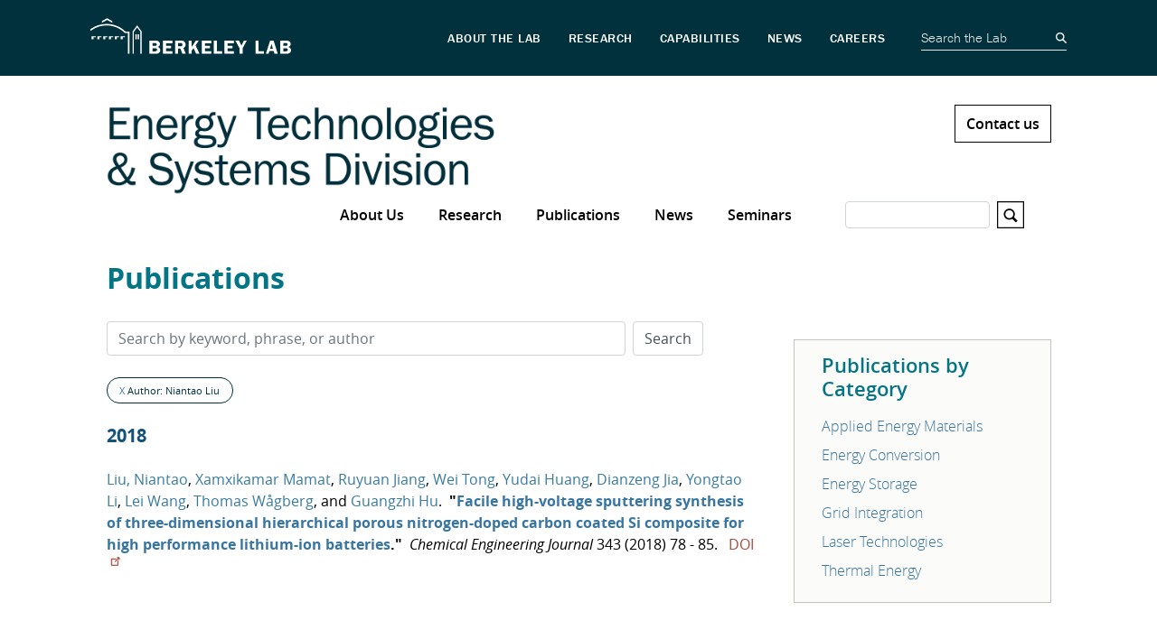

--- FILE ---
content_type: text/html; charset=UTF-8
request_url: https://appliedenergyscience.lbl.gov/publications?author=Niantao%20Liu
body_size: 6352
content:
<!DOCTYPE html>
<html  lang="en" dir="ltr" prefix="og: https://ogp.me/ns#">
  <head>
    <meta charset="utf-8" />
<script type="text/javascript">
      var _paq = window._paq = window._paq || [];
      _paq.push(['trackPageView']);
      _paq.push(['enableLinkTracking']);
      (function() {
        var u='//lbl-eta-matomo-33bb89ee0da0.herokuapp.com/';
        _paq.push(['setTrackerUrl', u+'matomo.php']);
        _paq.push(['setSiteId', '5']);
        var d=document, g=d.createElement('script'), s=d.getElementsByTagName('script')[0];
        g.async=true; g.src=u+'matomo.js'; s.parentNode.insertBefore(g,s);
      })();
    </script>
<script async src="https://www.googletagmanager.com/gtag/js?id=G-P6PRE63MEG"></script>
<script>window.dataLayer = window.dataLayer || [];function gtag(){dataLayer.push(arguments)};gtag("js", new Date());gtag("set", "developer_id.dMDhkMT", true);gtag("config", "G-P6PRE63MEG", {"groups":"default","page_placeholder":"PLACEHOLDER_page_location"});</script>
<link rel="canonical" href="https://appliedenergyscience.lbl.gov/publications" />
<meta name="Generator" content="Drupal 10 (https://www.drupal.org)" />
<meta name="MobileOptimized" content="width" />
<meta name="HandheldFriendly" content="true" />
<meta name="viewport" content="width=device-width, initial-scale=1.0" />
<link rel="icon" href="/themes/custom/lbl_base/favicon.ico" type="image/vnd.microsoft.icon" />

    <title>Publications | Energy Storage &amp; Distributed Resources Division</title>
    <link rel="stylesheet" media="all" href="/sites/default/files/css/css_ZwN6P4Tg1tSS-1t7GeceBWXsOtDZ90kviRqPSa58IBI.css?delta=0&amp;language=en&amp;theme=lbl_base&amp;include=eJxtjEkKgDAMAD9UzJNClyClaROaFvT3Lgh68DYzh4mFUh7SMbdEbQSWWODDjrbBuRVIfarn5VHHgTF4I1hZgufXL4hSVdq5MGe5KhOq6FS8jwY_zdlugypciwPZkjpl" />
<link rel="stylesheet" media="all" href="//stackpath.bootstrapcdn.com/bootstrap/4.1.1/css/bootstrap.min.css" />
<link rel="stylesheet" media="all" href="//cdnjs.cloudflare.com/ajax/libs/font-awesome/5.8.2/css/all.min.css" />
<link rel="stylesheet" media="all" href="//cdn.lbl.gov/stable/2/css/global.css" />
<link rel="stylesheet" media="all" href="/sites/default/files/css/css_l86JrQwtm1WwcOYg7bj4dSYYyRY2X1D84EjqJwIQ6Yw.css?delta=4&amp;language=en&amp;theme=lbl_base&amp;include=eJxtjEkKgDAMAD9UzJNClyClaROaFvT3Lgh68DYzh4mFUh7SMbdEbQSWWODDjrbBuRVIfarn5VHHgTF4I1hZgufXL4hSVdq5MGe5KhOq6FS8jwY_zdlugypciwPZkjpl" />

    
  </head>
  <body class="path-publications">
    <a href="#main-content" class="visually-hidden focusable skip-link">
      Skip to main content
    </a>

                  <lbl-top-header></lbl-top-header>
              <div class="main-page-content">
      
        <div class="dialog-off-canvas-main-canvas" data-off-canvas-main-canvas>
          <div class="top-bar">
            <div class="container">
                  
              </div>
    </div>
  

  <nav id="main-navbar" class="navbar navbar-expand-lg navbar-dark">
    <div class="container">
                                <div class="region">
    <div id="block-lbl-base-branding">
  
    
        <a href="/" title="Home" rel="home" class="site-branding__logo">
      <img src="/sites/default/files/ETS_2026_WEB-Header_Blue-01_1_0.png" alt="Home" />
    </a>
      
</div>

  </div>

              
                        <div class="top-link">
            <a href="/contact-us">Contact us</a>
          </div>
              
              <button class="navbar-toggler" type="button" data-toggle="collapse" data-target="#navbar" aria-controls="navbar" aria-expanded="false" aria-label="Toggle navigation">
          <svg viewBox='0 0 30 30' xmlns='http://www.w3.org/2000/svg'>
            <path  stroke-width='2' stroke-linecap='round' stroke-miterlimit='10' d='M4 7h22M4 15h22M4 23h22'/>
          </svg>
        </button>
      
              <div class="collapse navbar-collapse" id="navbar">
            <div class="region">
    
  
  
  
  
                                            <ul class="has-megamenu nav">
                    
                    
              <li class="is-megamenu nav-item twocolumns">
      
        <a href="/about-us" data-drupal-link-system-path="node/7">About Us</a>
                  <a class="menu-expand" href="#">+</a>
        
                  <div class="megamenu-container">    
                          <div class="megamenu-block">
                                  <img src="https://appliedenergyscience.lbl.gov/sites/default/files/styles/mega_menu/public/megamenu/XBD201308-03414-02-min.png?itok=rgQnW_VZ" />
                                <p>The Energy Storage and Distributed Resources Division (ESDR) works to enable and accelerate the development and adoption of new advanced technologies for reliable transportation and power and energy systems.</p>
              </div>
            
            <div class="megamenu-links">
        
                        
  
  
                  <ul>
                    
                                      
              <li class="nav-item">
      
        <a href="/access-directions" data-drupal-link-system-path="node/41">Access, Directions</a>
        
        
          
                      </li>
                
                                      
              <li class="nav-item">
      
        <a href="/organizational-chart" data-drupal-link-system-path="node/10">Organizational Chart</a>
        
        
          
                      </li>
                
                                      
              <li class="nav-item">
      
        <a href="/our-websites" data-drupal-link-system-path="node/42">Our Websites</a>
        
        
          
                      </li>
                
                                      
              <li class="nav-item">
      
        <a href="/staff" data-drupal-link-system-path="node/11">Staff</a>
        
        
          
                      </li>
                
                                      
              <li class="nav-item">
      
        <a href="/join-our-mailing-lists" data-drupal-link-system-path="node/47">Join Our Mailing Lists</a>
        
        
          
                      </li>
                    </ul>
      
          
                    </div>
          </div>
                      </li>
                
                    
              <li class="is-megamenu nav-item threecolumns">
      
        <a href="/research" data-drupal-link-system-path="node/9">Research</a>
                  <a class="menu-expand" href="#">+</a>
        
                  <div class="megamenu-container">    
                          <div class="megamenu-block">
                                  <img src="https://appliedenergyscience.lbl.gov/sites/default/files/styles/mega_menu/public/megamenu/XBD201408-00961-03.jpeg?itok=Q1FcFAeh" />
                                <p>We work closely with academic, government and industry partners to conduct foundational and applied research that provides the groundwork for the development of transformative new energy technologies in the areas of energy storage and conversion, electrical grid, advanced materials for the energy infrastructure, science of manufacturing and water-energy nexus.<br />
<br />
Visit our focus areas and research groups at the right to find out more.</p>
              </div>
            
            <div class="megamenu-links">
        
                        
  
  
                  
                                      
              <div class="nav-item">
      
        <span>Broad Challenges We Face</span>
                  <a class="menu-expand" href="#">+</a>
        
        
                        
  
  
                  <ul>
                    
                                      
              <li class="nav-item">
      
        <a href="/transportation" data-drupal-link-system-path="node/14">Transportation</a>
        
        
          
                      </li>
                
                                      
              <li class="nav-item">
      
        <a href="/electricity-grid" data-drupal-link-system-path="node/15">The Electricity Grid</a>
        
        
          
                      </li>
                
                                      
              <li class="nav-item">
      
        <a href="/water-energy-nexus" data-drupal-link-system-path="node/13">Water-Energy Nexus</a>
        
        
          
                      </li>
                
                                      
              <li class="nav-item">
      
        <a href="/science-manufacturing" data-drupal-link-system-path="node/16">Science of Manufacturing</a>
        
        
          
                      </li>
                    </ul>
      
          
                      </div>
                
                                      
              <div class="nav-item">
      
        <span>Research Groups</span>
                  <a class="menu-expand" href="#">+</a>
        
        
                        
  
  
                  <ul>
                    
                                      
              <li class="nav-item">
      
        <a href="/grid-integration" data-drupal-link-system-path="node/18">Grid Integration</a>
        
        
          
                      </li>
                
                                      
              <li class="nav-item">
      
        <a href="/energy-storage" data-drupal-link-system-path="node/17">Energy Storage</a>
                  <a class="menu-expand" href="#">+</a>
        
        
                        
  
  
                  <ul>
                    
                                      
              <li class="nav-item">
      
        <a href="/john-s-newman-early-career-scientist" data-drupal-link-system-path="node/46">The John S. Newman Early Career Scientist</a>
        
        
          
                      </li>
                    </ul>
      
          
                      </li>
                
                                      
              <li class="nav-item">
      
        <a href="/energy-conversion" data-drupal-link-system-path="node/19">Energy Conversion</a>
        
        
          
                      </li>
                
                                      
              <li class="nav-item">
      
        <a href="/laser-technologies" data-drupal-link-system-path="node/22">Laser Technologies</a>
        
        
          
                      </li>
                
                                      
              <li class="nav-item">
      
        <a href="/thermal-energy" data-drupal-link-system-path="node/20">Thermal Energy</a>
        
        
          
                      </li>
                
                                      
              <li class="nav-item">
      
        <a href="/applied-energy-materials" data-drupal-link-system-path="node/21">Applied Energy Materials</a>
        
        
          
                      </li>
                    </ul>
      
          
                      </div>
                    
          
                    </div>
          </div>
                      </li>
                
                                      
              <li class="nav-item no-megamenu">
      
        <a href="/publications" data-drupal-link-system-path="publications">Publications</a>
        
        
          
                      </li>
                
                                      
              <li class="nav-item no-megamenu">
      
        <a href="/news" data-drupal-link-system-path="news">News</a>
        
        
          
                      </li>
                
                                      
              <li class="nav-item no-megamenu">
      
        <a href="/seminars" data-drupal-link-system-path="node/43">Seminars</a>
        
        
          
                      </li>
                    </ul>
      


<div class="views-exposed-form" data-drupal-selector="views-exposed-form-search-page" id="block-exposedformsearchpage">
  
    
      <form action="/search" method="get" id="views-exposed-form-search-page" accept-charset="UTF-8">
  <div class="js-form-item form-item js-form-type-textfield form-item-s js-form-item-s">
      <label for="edit-s">Search</label>
        <input data-drupal-selector="edit-s" type="text" id="edit-s" name="s" value="" size="30" maxlength="128" class="form-text form-control" />

        </div>
<svg version="1.1" xmlns="http://www.w3.org/2000/svg" xmlns:xlink="http://www.w3.org/1999/xlink" x="0px" y="0px"
        width="30px" height="30px" viewBox="0 0 44 44" xml:space="preserve">
        <path class="st0" d="M42,2v40H2V2H42 M44,0H0v44h44V0L44,0z"></path>
        <path class="st0" d="M33.4,31.6l-5.8-5.8c0.9-1.4,1.4-3,1.4-4.8c0-5-4-9-9-9s-9,4-9,9c0,5,4,9,9,9c1.8,0,3.4-0.5,4.8-1.4l5.8,5.8
          L33.4,31.6z M13.5,21c0-3.6,2.9-6.5,6.5-6.5s6.5,2.9,6.5,6.5s-2.9,6.5-6.5,6.5S13.5,24.6,13.5,21z"></path>
      </svg><div data-drupal-selector="edit-actions" class="form-actions js-form-wrapper form-wrapper" id="edit-actions"><input data-drupal-selector="edit-submit-search" type="submit" id="edit-submit-search" value="Apply" class="button js-form-submit form-submit form-control" />
</div>


</form>

  </div>

  </div>

        </div>
          </div>
  </nav>


  <div role="main" class="main-container">

        
        <section>

                              <div class="highlighted">
            <div class="container">
                <div class="region">
    <div data-drupal-messages-fallback class="hidden"></div>

  </div>

            </div>
          </div>
              
                              <div class="help">
            <div class="container">
              
            </div>
          </div>
              
                    <a id="main-content"></a>
        <div class="container">
            <div class="region">
    <div id="block-breadcrumbs">
  
    
      
  </div>
<div id="block-pagetitle">
  
    
      
  <h1>Publications</h1>


  </div>
<div id="block-publicationsbyresearcharea">
  
      <h2>Publications by Category</h2>
    
      <ul><li><a href="/publications?author=Niantao%20Liu&amp;term=org%3Aapplied-energy-materials-group">Applied Energy Materials</a></li><li><a href="/publications?author=Niantao%20Liu&amp;term=energy-conversion-group">Energy Conversion</a></li><li><a href="/publications?author=Niantao%20Liu&amp;term=energy-storage">Energy Storage</a></li><li><a href="/publications?author=Niantao%20Liu&amp;term=org%3Agrid-integration-group">Grid Integration</a></li><li><a href="/publications?author=Niantao%20Liu&amp;term=org%3Alaser-technologies-group">Laser Technologies</a></li><li><a href="/publications?author=Niantao%20Liu&amp;term=org%3Athermal-energy-group">Thermal Energy</a></li></ul>
  </div>
<div id="block-lbl-base-content">
  
    
      <form class="lbl-publication-search-form" data-drupal-selector="lbl-publication-search-form" action="/publications?author=Niantao%20Liu" method="post" id="lbl-publication-search-form" accept-charset="UTF-8">
  <div class="form-inline js-form-wrapper form-wrapper" data-drupal-selector="edit-main" id="edit-main"><div class="js-form-item form-item js-form-type-textfield form-item-search js-form-item-search">
      <label for="edit-search"></label>
        <input placeholder="Search by keyword, phrase, or author" class="mr-2 mt-0 form-text form-control" data-drupal-selector="edit-search" type="text" id="edit-search" name="search" value="" size="60" maxlength="128" />

        </div>
<input data-drupal-selector="edit-submit" type="submit" id="edit-submit" name="op" value="Search" class="button js-form-submit form-submit form-control" />
</div>
<input autocomplete="off" data-drupal-selector="form-023vhpi2yzlxupd95kybuoz3jwbob3xfn5400q79e9s" type="hidden" name="form_build_id" value="form-023vhPI2yZLXUpD95kyBUOz3jWboB3XFN5400Q79e9s" class="form-control" />
<input data-drupal-selector="edit-lbl-publication-search-form" type="hidden" name="form_id" value="lbl_publication_search_form" class="form-control" />

</form>
<div class="publications-facets">
  <span>
    <a href="/publications">X</a> Author: Niantao Liu
  </span>
</div>

<div class="publications">
      <h3>2018</h3>
          <div class="publications--publication">
  <a href="/publications?author=Niantao Liu" class="publications--publication-author">Liu, Niantao</a><span>, </span><a href="/publications?author=Xamxikamar Mamat" class="publications--publication-author">Xamxikamar Mamat</a><span>, </span><a href="/publications?author=Ruyuan Jiang" class="publications--publication-author">Ruyuan Jiang</a><span>, </span><a href="/publications?author=Wei Tong" class="publications--publication-author">Wei Tong</a><span>, </span><a href="/publications?author=Yudai Huang" class="publications--publication-author">Yudai Huang</a><span>, </span><a href="/publications?author=Dianzeng Jia" class="publications--publication-author">Dianzeng Jia</a><span>, </span><a href="/publications?author=Yongtao Li" class="publications--publication-author">Yongtao Li</a><span>, </span><a href="/publications?author=Lei Wang" class="publications--publication-author">Lei Wang</a><span>, </span><a href="/publications?author=Thomas Wågberg" class="publications--publication-author">Thomas Wågberg</a><span>, and </span><a href="/publications?author=Guangzhi Hu" class="publications--publication-author">Guangzhi Hu</a><span>.</span><span class="publications--publication-title">"<a href="/publications/facile-high-voltage-sputtering">Facile high-voltage sputtering synthesis of three-dimensional hierarchical porous nitrogen-doped carbon coated Si composite for high performance lithium-ion batteries</a>."</span><i>Chemical Engineering Journal</i><span>
      343        (2018) 78 - 85.    </span><a href="https://dx.doi.org/10.1016/j.cej.2018.02.111" target="_blank" class="publications--publication-doi">DOI</a></div>

      </div>
  </div>

  </div>

        </div>
          </section>
  </div>

      <footer class="footer" role="contentinfo">
  <div class="container">
    <div class="footer-region">
      <div class="footer-logo">
                  <div class="footer-logo--logo">
            <img src="https://appliedenergyscience.lbl.gov/sites/default/files/ETS_2026_WEB-Footer_White-01_0.png" class="img-responsive"/>
          </div>
        
        <div class="footer-logo--links">
                      <div class="footer-logo--content">
              <p style="margin:0;"><a href="https://www.energy.gov" target="_blank" title="U.S Department of Energy"><img alt="U.S Department of Energy" src="/sites/default/files/doe-seal.png" style="height:80px; width:80px" /></a>&nbsp;&nbsp;&nbsp;<a href="https://www.berkeley.edu" target="_blank" title="UC Berkeley"><img alt="UC Berkeley" src="/sites/default/files/berkeley-seal.png" style="height:80px; width:80px" /></a></p>

            </div>
                                <a class="footer-logo--social-link" href="https://www.facebook.com/energytechnologiesarea.lbnl/" target="_blank">
              <i class="fab fa-facebook-f"></i>
            </a>
                                <a class="footer-logo--social-link" href="https://twitter.com/BerkeleyLabETA" target="_blank">
              <i class="fab fa-twitter"></i>
            </a>
                                <a class="footer-logo--social-link" href="https://www.linkedin.com/company/lawrence-berkeley-national-laboratory/" target="_blank">
              <i class="fab fa-linkedin-in"></i>
            </a>
                  </div>
        <div class="footer-logo--copyright">
          ©2026 Energy Technologies Area, Berkeley Lab
        </div>
      </div>
        <div class="region">
    <nav role="navigation" aria-labelledby="block-lbl-base-footer-menu" id="block-lbl-base-footer">
      
  <h2 id="block-lbl-base-footer-menu">OUR ORGANIZATION</h2>
  

        
  
  
  
                          <ul class="nav">
                    
                                      
              <li class="nav-item no-megamenu">
      
        <a href="http://lbl.gov" target="_blank">Lawrence Berkeley National Laboratory</a>
        
        
          
                      </li>
                
                                      
              <li class="nav-item no-megamenu">
      
        <a href="http://eta.lbl.gov" target="_blank">Energy Technologies Area</a>
        
        
          
                      </li>
                
                                      
              <li class="nav-item no-megamenu">
      
        <a href="https://esdr.lbl.gov/" target="_blank">Energy Storage &amp; Distributed Resources Division</a>
        
        
          
                      </li>
                
                                      
              <li class="nav-item no-megamenu">
      
        <a href="/join-our-mailing-lists" target="_blank" data-drupal-link-system-path="node/47">Join Our Mailing List</a>
        
        
          
                      </li>
                
                                      
              <li class="nav-item no-megamenu">
      
        <a href="https://www.lbl.gov/disclaimers/" target="_blank">Privacy and Security Notice</a>
        
        
          
                      </li>
                    </ul>
      


  </nav>

  </div>

    </div>
  </div>
</footer>
  
  </div>

      
    </div>
                <lbl-bottom-footer></lbl-bottom-footer>
              <script type="application/json" data-drupal-selector="drupal-settings-json">{"path":{"baseUrl":"\/","pathPrefix":"","currentPath":"publications","currentPathIsAdmin":false,"isFront":false,"currentLanguage":"en","currentQuery":{"author":"Niantao Liu"}},"pluralDelimiter":"\u0003","suppressDeprecationErrors":true,"ajaxPageState":{"libraries":"eJxtTlsKwzAMu1CYjxScB8HEsU3iwnr7tetgo-xLD4Sk3Gsh1xlJShVPrLnDDw_16UzSoczNkB8fGZpq4xpRkHenvOBuBE4cE64KjTUhf_VJsg5TOUau3EDXoXBB9Im5k7SwaNjRaWqbxfedBX-8sPbldcDZ_gK-nlLI","theme":"lbl_base","theme_token":null},"ajaxTrustedUrl":{"form_action_p_pvdeGsVG5zNF_XLGPTvYSKCf43t8qZYSwcfZl2uzM":true,"\/search":true},"google_analytics":{"account":"G-P6PRE63MEG","trackOutbound":true,"trackMailto":true,"trackTel":true,"trackDownload":true,"trackDownloadExtensions":"7z|aac|arc|arj|asf|asx|avi|bin|csv|doc(x|m)?|dot(x|m)?|exe|flv|gif|gz|gzip|hqx|jar|jpe?g|js|mp(2|3|4|e?g)|mov(ie)?|msi|msp|pdf|phps|png|ppt(x|m)?|pot(x|m)?|pps(x|m)?|ppam|sld(x|m)?|thmx|qtm?|ra(m|r)?|sea|sit|tar|tgz|torrent|txt|wav|wma|wmv|wpd|xls(x|m|b)?|xlt(x|m)|xlam|xml|z|zip","trackColorbox":true},"lbl_matomo":{"track_clicks":null},"simple_popup_blocks":{"settings":[{"identifier":"block-mailinglistinvitationblock","uid":"mailing_list_invite_popup","type":"0","css_selector":"1","layout":"3","visit_counts":"0","overlay":0,"trigger_method":"0","trigger_selector":"#custom-css-id","enable_escape":"1","delay":"10","minimize":"1","close":"1","use_time_frequency":"1","time_frequency":"86400","show_minimized_button":0,"width":"320","cookie_expiry":"100","status":"1","trigger_width":null}]},"data":{"extlink":{"extTarget":true,"extTargetNoOverride":false,"extNofollow":false,"extNoreferrer":false,"extFollowNoOverride":false,"extClass":"ext","extLabel":"(link is external)","extImgClass":false,"extSubdomains":false,"extExclude":"","extInclude":"","extCssExclude":"","extCssExplicit":"","extAlert":false,"extAlertText":"This link will take you to an external web site. We are not responsible for their content.","mailtoClass":"mailto","mailtoLabel":"(link sends email)","extUseFontAwesome":false,"extIconPlacement":"append","extFaLinkClasses":"fa fa-external-link","extFaMailtoClasses":"fa fa-envelope-o","whitelistedDomains":[]}},"user":{"uid":0,"permissionsHash":"3df8ba5a6d8de1c92d3ba7ab3aab22d33f142c5cb34ad921a7ea01fef428bb21"}}</script>
<script src="/sites/default/files/js/js_nui_2w7MfTA54vuNLPVDKCvy4ITYrit5RAkrnf6Q6oU.js?scope=footer&amp;delta=0&amp;language=en&amp;theme=lbl_base&amp;include=eJxtjFEKAyEMRC8kmyNJtEHEMQlrFrq3b4sfhdKvmfcYRp6BroMe5-WMQzamZtYgmZVxR6-LfkVCQS68hBqsML78KdWmm4rG3k0Om0Y7cpxcR9eWVp_-_nTzy3OB1bHoj3sBsNFBBA"></script>
<script src="//cdnjs.cloudflare.com/ajax/libs/popper.js/1.14.3/umd/popper.min.js"></script>
<script src="//stackpath.bootstrapcdn.com/bootstrap/4.1.1/js/bootstrap.min.js"></script>
<script src="//cdnjs.cloudflare.com/ajax/libs/zooming/2.1.1/zooming.min.js"></script>
<script src="/sites/default/files/js/js_6uB0jvDo-BTLznJ-kuhmYJauevWmYvEZcW-D1iOBr4E.js?scope=footer&amp;delta=4&amp;language=en&amp;theme=lbl_base&amp;include=eJxtjFEKAyEMRC8kmyNJtEHEMQlrFrq3b4sfhdKvmfcYRp6BroMe5-WMQzamZtYgmZVxR6-LfkVCQS68hBqsML78KdWmm4rG3k0Om0Y7cpxcR9eWVp_-_nTzy3OB1bHoj3sBsNFBBA"></script>
<script src="//cdn.lbl.gov/stable/2/js/lblFullComponents.js"></script>
<script src="/sites/default/files/js/js_4Ro9ep-NbQIfSwKC3jQZLet7GOeCt2i6oBo6JEKcI4I.js?scope=footer&amp;delta=6&amp;language=en&amp;theme=lbl_base&amp;include=eJxtjFEKAyEMRC8kmyNJtEHEMQlrFrq3b4sfhdKvmfcYRp6BroMe5-WMQzamZtYgmZVxR6-LfkVCQS68hBqsML78KdWmm4rG3k0Om0Y7cpxcR9eWVp_-_nTzy3OB1bHoj3sBsNFBBA"></script>

  </body>
</html>


--- FILE ---
content_type: text/css; charset=UTF-8
request_url: https://appliedenergyscience.lbl.gov/sites/default/files/css/css_l86JrQwtm1WwcOYg7bj4dSYYyRY2X1D84EjqJwIQ6Yw.css?delta=4&language=en&theme=lbl_base&include=eJxtjEkKgDAMAD9UzJNClyClaROaFvT3Lgh68DYzh4mFUh7SMbdEbQSWWODDjrbBuRVIfarn5VHHgTF4I1hZgufXL4hSVdq5MGe5KhOq6FS8jwY_zdlugypciwPZkjpl
body_size: 31692
content:
@import url("https://fonts.googleapis.com/css?family=Montserrat:300,300i,700|Playfair+Display:400,900");
/* @license GPL-2.0-or-later https://www.drupal.org/licensing/faq */
:root{--color-background:#fff;--color-title:#01313c;--color-text:#01313c;--color-link:#397B9F;--color-link-hover:#0056b3;--color-button-background:#397B9F;--color-button-border:#397B9F;--color-button-text:#0056b3;--color-topbar-background:#01313c;--color-topbar-link:#fff;--color-topbar-link-hover:#fff;--color-header-background:#E0E2E0;--color-header-link:#01313c;--color-header-link-hover:#fff;--color-header-menu-hover:#397B9F;--color-header-submenu:#397B9F;--color-header-submenu-hover:#01313c;--color-header-submenu-link:#fff;--color-header-submenu-link-hover:#fff;--color-megamenu-background:#67adca;--color-megamenu-title:#fff;--color-megamenu-text:#fff;--color-megamenu-link:#fff;--color-megamenu-link-hover:#fff;--color-megamenu-link-bg:#fff;--color-megamenu-link-bg-hover:#145279;--color-megamenu-sublink:#1a95ad;--color-megamenu-sublink-hover:#0056b3;--color-footer-background:#E0E2E0;--color-footer-text:#01313c;--color-footer-title:#01313c;--color-footer-link:#01313c;--color-footer-link-hover:#01313c;--color-hero-background:#397B9F;--color-hero-title:#fff;--color-hero-text:#fff;--color-grid-background:#397B9F;--color-grid-background-hover:#01313c;--color-grid-background-bottom-hover:#414040;--color-grid-description-hover:#fff;--color-grid-title:#fff;--color-grid-title-hover:#fff;--color-pager-link:#3e5c6c;--color-pager-link-hover:#127cb3;--color-pager-link-active:#000;--color-slide-background:rgba(1,49,60,0.6);--color-slide-title:#fff;--color-slide-text:#fff;--color-slide-subcaption:#fff;--color-publication-year-title:#145279;--color-publication-link:#01313c;--color-publication-link-hover:#397B9F;--color-publication-text:#000;--color-publication-doi:#af473c;--color-publication-author:#397B9F;--color-publication-author-hover:#397B9F;--color-person-name:#01313c;--color-person-info:#59595C;--color-person-link:#397B9F;--color-person-link-hover:#397B9F;--color-news-link:#01313c;--color-news-link-hover:#397B9F;--color-news-text:#000;--color-news-date:#59595C;--color-tab-default:#397B9F;--color-tab-text:#397B9F;--color-tab-hover:#fff;--color-lr-header-bg:#397B9F;--color-lr-header-text:#fff;--color-lr-heading:#000;--color-lr-subheader:#000;--color-lr-text:#000;--color-lr-button-text:#fff;--color-lr-button-bg:#397B9F;--color-lr-divider:#000;--color-accordion-title:#397B9F;--color-accordion-title-hover:#01313c;--color-accordion-title-text:#fff;--color-video-title:#01313c;--color-video-text:#59595C;--color-story-card-title:#01313c;--color-story-card-text:#59595C;--color-story-card-link-bg:#01313c;--color-story-card-link-text:#fff;--color-story-card-link-hover-bg:#f0b443;--color-story-card-link-hover-text:#01313c;--color-spotlight-background:#01313c;--color-spotlight-titles:#fff;--color-spotlight-text:#fff;--color-spotlight-link:#397B9F;--color-spotlight-link-hover:#397B9F;--color-newsletter-background:#E0E2E0;--color-newsletter-title:#01313c;--color-newsletter-text:#01313c;--color-newsletter-link:#397B9F;--color-breadcrumb-background:#e9ecef;--color-breadcrumb-link:#1a95ad;--color-breadcrumb-link-hover:#0056b3;--color-breadcrumb-active:#6c757d;--color-popup-block-title:#01313c;--color-popup-block-text:#59595C;--color-popup-block-link-bg:#01313c;--color-popup-block-link-text:#fff;--color-popup-block-link-hover-bg:#f0b443;--color-popup-block-link-hover-text:#01313c;--color-popup-block-footer-bg:#E0E2E0;--color-anchor-header-background:#02313c;--color-anchor-header-title:#fff;--color-anchor-header-text:#fff;--color-anchor-header-link:#fff;--color-anchor-header-link-hover:#fff;--color-anchor-header-link-hover-bg:#fab216;--color-anchor-section-title:#0a2532;--color-anchor-section-subtitle:#02313c;--color-anchor-section-text:#02313c;--color-anchor-section-expand-link:#02313c;--color-anchor-section-link:#fff;--color-anchor-section-link-bg:#177ca3;--color-anchor-section-link-hover:#fff;--color-anchor-section-link-hover-bg:#177ca3;--color-book-item-title:#007bff;--color-book-link:#007bff;--color-subsite-navigation-header:#626e60;--color-subsite-navigation-link:#af473c;--color-subsite-navigation-link-hover:#af473c;--color-logo-brick-title:#01313c;--color-logo-brick-text:#59595C;--color-logo-brick-link-bg:#01313c;--color-logo-brick-link-text:#fff;--color-logo-brick-link-hover-bg:#f0b443;--color-logo-brick-link-hover-text:#01313c;--color-grey:#888;--color-blue:#145279;--color-green:#73be00;--color-white:#fff;--color-black:#000;--color-iron:#414040;--color-brown:#af473c;--color-light-blue:#0589AE;--color-light-blue-hover:#4ac5e8;--color-header-blue:#67adca;--color-dark-blue:#3e5c6c;--color-dark-blue-hover:#127cb3;}.main-page-content{--lbl-font-family-primary:"open_sans",sans-serif;--lbl-font-family-secondary:"open_sans",sans-serif;}@font-face{font-family:"open_sans";src:url(/themes/custom/lbl_base/fonts/opensans/opensans-bold-webfont.woff2) format("woff2"),url(/themes/custom/lbl_base/fonts/opensans/opensans-bold-webfont.woff) format("woff");font-weight:700;font-style:normal;}@font-face{font-family:"open_sans";src:url(/themes/custom/lbl_base/fonts/opensans/opensans-bolditalic-webfont.woff2) format("woff2"),url(/themes/custom/lbl_base/fonts/opensans/opensans-bolditalic-webfont.woff) format("woff");font-weight:700;font-style:italic;}@font-face{font-family:"open_sans";src:url(/themes/custom/lbl_base/fonts/opensans/opensans-extrabold-webfont.woff2) format("woff2"),url(/themes/custom/lbl_base/fonts/opensans/opensans-extrabold-webfont.woff) format("woff");font-weight:800;font-style:normal;}@font-face{font-family:"open_sans";src:url(/themes/custom/lbl_base/fonts/opensans/opensans-extrabolditalic-webfont.woff2) format("woff2"),url(/themes/custom/lbl_base/fonts/opensans/opensans-extrabolditalic-webfont.woff) format("woff");font-weight:800;font-style:italic;}@font-face{font-family:"open_sans";src:url(/themes/custom/lbl_base/fonts/opensans/opensans-italic-webfont.woff2) format("woff2"),url(/themes/custom/lbl_base/fonts/opensans/opensans-italic-webfont.woff) format("woff");font-weight:400;font-style:italic;}@font-face{font-family:"open_sans";src:url(/themes/custom/lbl_base/fonts/opensans/opensans-light-webfont.woff2) format("woff2"),url(/themes/custom/lbl_base/fonts/opensans/opensans-light-webfont.woff) format("woff");font-weight:300;font-style:normal;}@font-face{font-family:"open_sans";src:url(/themes/custom/lbl_base/fonts/opensans/opensans-lightitalic-webfont.woff2) format("woff2"),url(/themes/custom/lbl_base/fonts/opensans/opensans-lightitalic-webfont.woff) format("woff");font-weight:300;font-style:italic;}@font-face{font-family:"open_sans";src:url(/themes/custom/lbl_base/fonts/opensans/opensans-regular-webfont.woff2) format("woff2"),url(/themes/custom/lbl_base/fonts/opensans/opensans-regular-webfont.woff) format("woff");font-weight:400;font-style:normal;}@font-face{font-family:"open_sans";src:url(/themes/custom/lbl_base/fonts/opensans/opensans-semibold-webfont.woff2) format("woff2"),url(/themes/custom/lbl_base/fonts/opensans/opensans-semibold-webfont.woff) format("woff");font-weight:600;font-style:normal;}@font-face{font-family:"open_sans";src:url(/themes/custom/lbl_base/fonts/opensans/opensans-semibolditalic-webfont.woff2) format("woff2"),url(/themes/custom/lbl_base/fonts/opensans/opensans-semibolditalic-webfont.woff) format("woff");font-weight:600;font-style:italic;}body{background:var(--color-background);color:var(--color-text);font-family:"open_sans",sans-serif;font-weight:400;position:relative;margin:0;min-height:100%;}lbl-profile-card img,lbl-hero-basic img{opacity:0;max-width:100%;}.lbl-loaded lbl-profile-card img,.lbl-loaded lbl-hero-basic img{opacity:1;}lbl-profile-card img[slot=media][src*=noprofile]{height:unset;}p,pre{margin:1.5rem 0;}p{margin-top:0;}p:has(+ ol),p:has(+ ul){margin-bottom:0.5rem;}h1,h2.h2-large{color:var(--color-title);font-size:32px;font-weight:700;line-height:3rem;margin-top:1.5rem;margin-bottom:1.5rem;}h2{color:var(--color-title);font-size:24px;font-weight:700;line-height:2.25rem;margin-bottom:1.5rem;}h3{color:var(--color-title);font-weight:700;font-size:18px;line-height:1.5rem;margin-bottom:1.5rem;}h4{color:var(--color-title);margin-bottom:0.5rem;font-weight:600;font-size:16px;}a{color:var(--color-link);text-decoration:none;}a:active{color:var(--color-link);text-decoration:none;}a:hover{color:var(--color-link-hover);}.container{max-width:1075px;}.container.wide{max-width:1250px;}.rtecenter{text-align:center;}.field--type-text-long figure{display:table;}.field--type-text-long figure figcaption{display:table-caption;caption-side:bottom;}.loader{text-align:center;padding:3rem 0;font-size:1.4rem;}.fluid-width-video-wrapper{width:100%;position:relative;padding:0;padding-top:56.25%;}.fluid-width-video-wrapper iframe{position:absolute;top:0;left:0;width:100%;height:100%;}.padding-top-1_5{padding-top:1.5rem;}a.ext{position:relative;padding-right:0.875rem;}a.ext svg.ext{position:absolute;padding:0;margin-left:4px;margin-top:-2px;fill:currentColor;}a.ext svg.ext path{stroke:currentColor;}svg svg.ext{display:none;}.path-user #block-lbl-base-content form label,.user-logged-in #block-lbl-base-content form label{font-weight:bold;margin-top:1rem;margin-bottom:0.25rem;}.path-user #block-lbl-base-content form .js-form-type-checkbox label,.user-logged-in #block-lbl-base-content form .js-form-type-checkbox label{font-weight:normal;margin-top:0;margin-bottom:0;}.path-user #block-lbl-base-content form .description,.user-logged-in #block-lbl-base-content form .description{font-size:0.9rem;margin-top:0.5rem;}.path-user #block-lbl-base-content form .captcha,.user-logged-in #block-lbl-base-content form .captcha{margin-top:1rem;margin-bottom:1rem;}.path-user #block-lbl-base-content form .button,.user-logged-in #block-lbl-base-content form .button{margin-top:1rem;}.path-user.user-logged-in #block-lbl-base-content form .form-item-conditions{display:none;}.path-user.user-logged-in #block-lbl-base-content form .form-item-legal-accept{display:none;}.lbl-loader-container{position:relative;}.lbl-loader{width:100%;height:100%;position:absolute;top:0;right:0;bottom:0;left:0;background-color:rgba(0,0,0,0.6);z-index:1;}.lbl-loader .lbl-loader-spinner{position:absolute;top:50%;left:50%;margin-top:-60px;margin-left:-60px;border-color:var(--color-white);border-top-color:var(--color-light-blue);}.lbl-loader-spinner{border:16px solid var(--color-black);border-top:16px solid var(--color-light-blue);border-radius:50%;width:120px;height:120px;animation:loader-spin 2s linear infinite;}@keyframes loader-spin{0%{transform:rotate(0deg);}100%{transform:rotate(360deg);}}.emis-page a[href$=".pdf"],.emis-page a[href$=".xlsx"],.emis-page a[href$=".xlst"],.emis-page a[href$=".xlsm"],.emis-page a[href$=".ods"]{background:transparent;padding:0;}.emis-page td{padding:4px;}.emis-page .image-table table,.emis-page .image-table tbody{display:block;margin-bottom:0;}.emis-page .image-table tr{display:flex;}.emis-page .image-table td{padding:4px;text-align:center;width:33%;flex-shrink:0;display:flex;flex-direction:column;}.emis-page .image-table td p{margin-bottom:10px;}@media (max-width:720px){.emis-page .image-table tr{flex-direction:column;}.emis-page .image-table td{width:100%;}}.emis-page .image-table td p:last-child{margin-top:auto;margin-bottom:0;font-size:14px;}.emis-page .image-table img{max-width:200px !important;width:100% !important;height:auto !important;}.form-item-legal-accept{display:flex;gap:1rem;margin-top:1rem;}.form-item-legal-accept input{width:16px;height:24px;}@media (max-width:39.9375em){.tablesaw-stack tbody td .tablesaw-cell-label{width:40%;}.tablesaw-stack tbody td .tablesaw-cell-content{width:57%;}.tablesaw-stack tbody td h1{font-size:18px;}.tablesaw-stack tbody td h2{font-size:16px;}.tablesaw-stack tbody td h3{font-size:14px;}.tablesaw-stack tbody td h4{font-size:14px;}}.maintenance-page .main-page-content{padding:50px;}.maintenance-page header img{max-width:100%;width:500px;}.activities-container{display:flex;flex-wrap:wrap;padding-top:32px;}.activities--menu ul{flex-direction:column;margin:0;padding:0;}@media (max-width:767px){.activities--menu{width:100%;margin-bottom:24px;}}.activities--menu ul li a{background:#44546A;padding-top:0.5rem;padding-bottom:0.5rem !important;padding-left:0.75rem;padding-right:0.75rem;font-size:13px;margin-bottom:2px;color:#fff;text-decoration:none;display:block;}.activities--menu ul li a.is-active{background:#fff;border:2px solid #44546A;color:#44546A;}@media (min-width:768px){.activities--content{width:calc(100% - 230px);padding-left:2rem;}}.activities--content .title{margin-top:0;line-height:1;font-size:25px;}.activities--content .step-title{margin-bottom:0;padding-bottom:2px;border-bottom:1px solid;}.activities--content p{font-size:0.9rem;}.activities--content .element-title{text-align:center;color:#44546A;font-size:20px;margin-bottom:12px;}.activities--content .element-items{display:flex;flex-direction:column;}.activities--content .element-items .dialog{display:none;}.activities--content .element-items div{flex-grow:1;font-size:14px;}.activities--content .element-items > div{border-radius:8px;line-height:1.3;border:2px solid #8EB4E3;background:#8EB4E3;color:#fff;margin-bottom:8px;}.activities--content .element-items > div.hoverable{font-weight:bold;}.activities--content .element-items > div.hoverable:hover{background:#fff !important;color:#8EB4E3;}.activities--content .element-items > div div{padding:8px;}.activities--content .element-items div.clickable{cursor:pointer;}.activities--content .element-drivers .element-items > div{background:#2e7b9e;border-color:#2e7b9e;}.activities--content .element-barriers .element-items > div{background:#2f5395;border-color:#2f5395;}.activities--content .element-stakeholders .element-items > div{width:100%;margin:0 auto 8px;text-align:center;max-width:100%;}.activities--content .element-stakeholders .element-items > div:nth-child(6n+1){background:#002060;border-color:#002060;}.activities--content .element-stakeholders .element-items > div:nth-child(6n+2){background:#4472C4;border-color:#4472C4;}.activities--content .element-stakeholders .element-items > div:nth-child(6n+3){background:#8EB4E3;border-color:#8EB4E3;}.activities--content .element-stakeholders .element-items > div:nth-child(6n+4){background:#0099CC;border-color:#0099CC;}.activities--content .element-stakeholders .element-items > div:nth-child(6n+5){background:#006666;border-color:#006666;}.activities--content .element-stakeholders .element-items > div:nth-child(6n+6){background:#A9D18E;border-color:#A9D18E;}.activities--content .element-stakeholders .element-items > div.hoverable:nth-child(6n+1):hover{color:#002060;}.activities--content .element-stakeholders .element-items > div.hoverable:nth-child(6n+2):hover{color:#4472C4;}.activities--content .element-stakeholders .element-items > div.hoverable:nth-child(6n+3):hover{color:#8EB4E3;}.activities--content .element-stakeholders .element-items > div.hoverable:nth-child(6n+4):hover{color:#0099CC;}.activities--content .element-stakeholders .element-items > div.hoverable:nth-child(6n+5):hover{color:#006666;}.activities--content .element-stakeholders .element-items > div.hoverable:nth-child(6n+6):hover{color:#A9D18E;}.activities-links{display:flex;padding:20px 0;font-size:13px;}.activities-links a{color:#44546A;}.activities-links .next{margin-left:auto;text-align:right;}.field-name-field-stakeholders .field-items,.field--name-field-stakeholders{display:flex;flex-wrap:wrap;justify-content:center;}.field--name-field-stakeholders .node-stakeholder{display:flex;flex-direction:column;width:240px;padding:0 20px;}.field--name-field-stakeholders .node-stakeholder img{max-width:80px;height:auto;margin:0 auto;display:block;}.field--name-field-stakeholders .node-stakeholder h2{color:#145279;font-size:15px;font-weight:500;text-align:center;padding:8px;border:1px solid;line-height:1;border-radius:10px;margin:1.5rem 0;}.path-activities .introductions img{display:block;margin:24px auto;}.path-activities .introductions .col-sm-4{text-align:center;}.path-activities .ui-dialog{padding:0px;width:90%;}@media (min-width:768px){.path-activities .ui-dialog{width:60% !important;}}.path-activities .ui-dialog-titlebar{border-radius:0px;border:0px;background:#44546A;color:#fff;font-weight:normal;font-size:16px;font-family:Verdana,Arial,sans-serif;}.path-activities .ui-dialog-titlebar .ui-button{border:0px;background:transparent;outline:none;}.path-activities .ui-dialog-titlebar .ui-icon{display:none;}.path-activities .ui-dialog-titlebar .ui-button-text{font-size:19px;text-indent:0;color:white;padding:0px;line-height:1;margin-right:16px;}.path-activities .ui-dialog-content{font-family:Verdana,Arial,sans-serif;}.path-activities .ui-dialog-content p,.path-activities .ui-dialog-content .stakeholders-title{margin-top:0px;font-size:15px;line-height:1.5;}.path-activities .ui-dialog-content .stakeholders-title{margin-bottom:24px;font-weight:bold;}.path-activities .ui-dialog-content .node-stakeholder{display:flex;width:240px;flex-direction:column;padding:0 20px;}.path-activities .ui-dialog-content .node-stakeholder img{max-width:80px;margin:0 auto;display:block;}.path-activities .ui-dialog-content .node-stakeholder h2{font-size:15px;text-align:center;padding:8px;border:1px solid;line-height:1;border-radius:10px;}.path-activities .ui-dialog-content .row-toggler{text-transform:capitalize;background:#D6DCE5;border-radius:5px;padding:8px 16px;font-size:16px;color:#44546A;margin-bottom:16px;cursor:pointer;}.path-activities .ui-dialog-content .row-toggler .fa-chevron-up,.path-activities .ui-dialog-content .row-toggler.open .fa-chevron-down{display:none;}.path-activities .ui-dialog-content .row-toggler.open .fa-chevron-up{display:inline-block;}.path-activities .ui-dialog-content .row-content{padding:0px 8px;}.path-activities .ui-dialog-content .row-content div{margin-bottom:12px;}.path-activities .ui-dialog-content .row-content div:last-child{margin-bottom:0px;}.path-activities .ui-dialog-content .row-content h4{margin-bottom:8px;font-size:1rem;font-weight:500;color:var(--color-blue);}.path-activities .ui-dialog-content .row-content h4 a,.path-activities .ui-dialog-content .row-content h4 a:hover{color:#145279;}button.ui-dialog-titlebar-close{font-size:15px;font-weight:400;font-family:Verdana,Arial,sans-serif;color:white;text-indent:0;line-height:1;background:transparent;border:none;padding:0px;cursor:pointer;outline:none;right:0.7rem !important;}button.ui-dialog-titlebar-close::before{content:"X";}ul.noPad{padding-left:30px !important;}.book-navigation li.active > a{font-weight:bolder !important;text-decoration:underline !important;}.book-navigation h2 a{color:var(--color-book-item-title);}.book-navigation li a{color:var(--color-book-link) !important;}.top-bar{background:var(--color-topbar-background);padding-top:6px;padding-bottom:6px;}.top-bar .region{display:flex;flex-direction:column;}@media (min-width:992px){.top-bar .region{flex-direction:row;}}.top-bar .region #block-topbar{margin-left:auto;}.top-bar .region ul li{padding-right:8px;margin-right:8px;margin-bottom:3px;margin-top:4px;border-right:1px solid var(--color-topbar-link);line-height:1;}.top-bar .region ul li:last-child{padding-right:0;margin-right:0;border-right:0;}.top-bar .region ul li a{color:var(--color-topbar-link);font-size:12px;display:block;}.top-bar .region ul li a:hover{color:var(--color-topbar-link-hover);}.navbar-collapse .region{margin-left:auto;display:flex;flex-direction:row;align-items:center;}#main-navbar{background:var(--color-header-background);padding-top:20px;padding-bottom:20px;}@media (min-width:992px){#main-navbar{padding-bottom:0;}}@media (min-width:992px){#main-navbar .container{display:flex;flex-direction:row;align-items:initial;flex-wrap:wrap;}}#main-navbar .container > .region{max-width:80%;}@media (min-width:992px){#main-navbar .container > .region{max-width:100%;}}#main-navbar button.navbar-toggler{border-color:var(--color-header-link);}#main-navbar button.navbar-toggler svg{stroke:var(--color-header-link);height:24px;}#main-navbar .navbar-collapse{position:relative;}#main-navbar .navbar-collapse,#main-navbar .navbar-collapse .region{flex-direction:column;align-items:initial;}@media (min-width:992px){#main-navbar .navbar-collapse,#main-navbar .navbar-collapse .region{flex-direction:row;align-items:center;flex-direction:row;align-items:center;flex-wrap:wrap;justify-content:flex-end;}}#main-navbar #block-contactus{width:100%;text-align:right;margin-top:14px;margin-bottom:14px;}@media (max-width:991px){#main-navbar #block-contactus{display:none;}}#main-navbar #block-contactus .field--name-body p{margin:0;}#main-navbar #block-contactus .field--name-body a{color:var(--color-header-link-hover);font-weight:600;border:1px solid;padding:8px 12px;}#main-navbar .top-link{text-align:right;margin-top:0;margin-bottom:14px;}@media (max-width:991px){#main-navbar .top-link{display:none;}}#main-navbar .top-link a{color:var(--color-header-link);font-weight:600;border:1px solid;padding:8px 12px;display:inline-block;}#main-navbar ul.nav{flex-direction:column;margin-top:20px;padding:0;}@media (min-width:992px){#main-navbar ul.nav{flex-direction:row;margin-top:0;}}#main-navbar ul.nav li.nav-item{position:relative;}#main-navbar ul.nav li.nav-item:hover > a,#main-navbar ul.nav li.nav-item:hover > span{color:var(--color-header-link-hover);}#main-navbar ul.nav li.nav-item > a,#main-navbar ul.nav li.nav-item > span{color:var(--color-header-link);border:0;display:block;text-decoration:none;font-weight:600;padding:10px 19px;background:transparent;cursor:pointer;}#main-navbar ul.nav li.nav-item > a .caret,#main-navbar ul.nav li.nav-item > span .caret{display:none;}#main-navbar ul.nav li.nav-item > .menu-expand{width:44px;height:44px;padding:6px 12px;text-align:center;position:absolute;right:0;top:0;z-index:2;display:block;line-height:32px;}@media (min-width:992px){#main-navbar ul.nav li.nav-item > .menu-expand{display:none;}}#main-navbar ul.nav li.nav-item:hover{background:var(--color-header-menu-hover);}@media (min-width:992px){#main-navbar ul.nav li.nav-item:hover.no-megamenu > ul{max-height:2000px;overflow:visible !important;}#main-navbar ul.nav li.nav-item:hover.is-megamenu > .megamenu-container{padding:15px;max-height:2000px;overflow:visible !important;}}@media (max-width:992px){#main-navbar ul.nav li.nav-item.open.no-megamenu > ul{max-height:2000px;overflow:visible !important;}#main-navbar ul.nav li.nav-item.open.is-megamenu > .megamenu-container{max-height:2000px;overflow:visible !important;position:relative;}#main-navbar ul.nav li.nav-item.open.is-megamenu > .megamenu-container .megamenu-block{display:none;}}#main-navbar ul.nav li.nav-item.no-megamenu ul{max-height:0;list-style:none;padding:0;position:absolute;background:var(--color-header-submenu);z-index:10;min-width:200%;overflow:hidden !important;}@media (max-width:992px){#main-navbar ul.nav li.nav-item.no-megamenu ul{padding-left:20px;position:relative;min-width:100%;}}#main-navbar ul.nav li.nav-item.no-megamenu ul li:hover{background:var(--color-header-submenu-hover);}#main-navbar ul.nav li.nav-item.no-megamenu ul li:hover > a{color:var(--color-header-submenu-link-hover);}#main-navbar ul.nav li.nav-item.no-megamenu ul li:hover > ul{min-width:100%;max-height:2000px;overflow:visible !important;}#main-navbar ul.nav li.nav-item.no-megamenu ul li a{padding:10px 19px;line-height:1.3;color:var(--color-header-submenu-link);}#main-navbar ul.nav li.nav-item.no-megamenu ul li ul{max-height:0;left:100%;top:0;}@media (min-width:992px){#main-navbar ul.nav li.nav-item.is-megamenu{position:inherit;}}@media (max-width:992px){#main-navbar ul.nav li.nav-item.is-megamenu .megamenu-container{padding:0;}#main-navbar ul.nav li.nav-item.is-megamenu .megamenu-container .megamenu-links{width:100%;}#main-navbar ul.nav li.nav-item.is-megamenu .megamenu-container .megamenu-links div.nav-item > span,#main-navbar ul.nav li.nav-item.is-megamenu .megamenu-container .megamenu-links div.nav-item > a{padding:10px 19px;font-weight:600;color:var(--color-header-link);}#main-navbar ul.nav li.nav-item.is-megamenu .megamenu-container .megamenu-links div.nav-item > span.menu-expand{display:none;}#main-navbar ul.nav li.nav-item.is-megamenu .megamenu-container .megamenu-links div.nav-item > span{text-transform:uppercase;}#main-navbar ul.nav li.nav-item.is-megamenu .megamenu-container .megamenu-links ul{position:relative;min-width:100%;list-style:none;margin:0;padding:0;left:0;padding-left:20px;}}#main-navbar ul.nav li.nav-item.is-megamenu .megamenu-container{max-height:0;list-style:none;padding:0;position:absolute;background:transparent;z-index:10;left:0;width:100%;display:flex;overflow:hidden !important;}@media (min-width:992px){#main-navbar ul.nav li.nav-item.is-megamenu .megamenu-container{background:var(--color-megamenu-background);}#main-navbar ul.nav li.nav-item.is-megamenu .megamenu-container .megamenu-block img{width:100%;margin-bottom:15px;}#main-navbar ul.nav li.nav-item.is-megamenu .megamenu-container .megamenu-block p{color:var(--color-megamenu-text);}#main-navbar ul.nav li.nav-item.is-megamenu .megamenu-container .megamenu-links ul{font-size:17px;}#main-navbar ul.nav li.nav-item.is-megamenu .megamenu-container .megamenu-links ul li a{color:var(--color-megamenu-link);}#main-navbar ul.nav li.nav-item.is-megamenu .megamenu-container .megamenu-links ul li li a{color:var(--color-megamenu-sublink);}#main-navbar ul.nav li.nav-item.is-megamenu .megamenu-container .megamenu-links ul li li a:hover{color:var(--color-megamenu-sublink-hover);}#main-navbar ul.nav li.nav-item.is-megamenu .megamenu-container .megamenu-links ul li > span{font-weight:bold;text-transform:uppercase;padding:5px 10px;}#main-navbar ul.nav li.nav-item.is-megamenu .megamenu-container .megamenu-links ul li:hover{background:transparent;}#main-navbar ul.nav li.nav-item.is-megamenu .megamenu-container .megamenu-links ul li:hover > a:hover{background:var(--color-megamenu-link-bg-hover);color:var(--color-megamenu-link-hover);}#main-navbar ul.nav li.nav-item.is-megamenu .megamenu-container .megamenu-links ul li:hover > a{font-weight:bold;}#main-navbar ul.nav li.nav-item.is-megamenu .megamenu-container .megamenu-links ul li:hover > ul{display:block;}#main-navbar ul.nav li.nav-item.is-megamenu .megamenu-container .megamenu-links ul ul{position:relative;overflow:visible;max-height:initial;margin-left:30px;width:auto;min-width:0;left:0;display:none;}#main-navbar ul.nav li.nav-item.is-megamenu .megamenu-container .megamenu-links ul ul ul{margin-left:28px;font-style:italic;}#main-navbar ul.nav li.nav-item.is-megamenu .megamenu-container .megamenu-links ul ul ul a{font-size:15px;}}@media (min-width:992px){#main-navbar ul.nav li.nav-item.twocolumns .megamenu-block,#main-navbar ul.nav li.nav-item.twocolumns .megamenu-links{width:50%;}#main-navbar ul.nav li.nav-item.twocolumns .megamenu-block{padding-right:7.5px;}#main-navbar ul.nav li.nav-item.twocolumns .megamenu-links{padding-left:7.5px;}#main-navbar ul.nav li.nav-item.twocolumns .megamenu-links ul{padding:0;margin:0;list-style:none;padding:5px 0;}#main-navbar ul.nav li.nav-item.twocolumns .megamenu-links ul li a{padding:5px 10px;}#main-navbar ul.nav li.nav-item.threecolumns .megamenu-block{width:33%;}#main-navbar ul.nav li.nav-item.threecolumns .megamenu-links{width:66%;display:flex;}#main-navbar ul.nav li.nav-item.threecolumns .megamenu-links ul{padding:0;margin:0;list-style:none;padding:5px 0;}#main-navbar ul.nav li.nav-item.threecolumns .megamenu-links ul li a{padding:5px 10px;}#main-navbar ul.nav li.nav-item.threecolumns .megamenu-links > div.nav-item{width:50%;padding-left:15px;}#main-navbar ul.nav li.nav-item.threecolumns .megamenu-links > div.nav-item > a{color:var(--color-megamenu-link);font-size:17px;padding:5px 10px;font-weight:600;}#main-navbar ul.nav li.nav-item.threecolumns .megamenu-links > div.nav-item > span{color:var(--color-megamenu-title);font-size:17px;font-weight:bold;text-transform:uppercase;padding:5px 10px;display:block;line-height:1.4;}#main-navbar ul.nav li.nav-item.threecolumns .megamenu-links > div.nav-item > .menu-expand{display:none;}#main-navbar ul.nav li.nav-item.threecolumns .megamenu-links > div.nav-item:nth-child(n+3){display:none;}}.search-block-form,#block-exposedformsearchpage{padding:10px 19px;position:relative;}@media (min-width:992px){.search-block-form,#block-exposedformsearchpage{margin-left:40px;padding:0;}}.search-block-form label,#block-exposedformsearchpage label{display:none;}.search-block-form form,#block-exposedformsearchpage form{display:flex;}.search-block-form .form-actions,#block-exposedformsearchpage .form-actions{line-height:1;}.search-block-form .form-control,#block-exposedformsearchpage .form-control{padding:0.15rem 0.75rem;max-width:160px;margin-top:0;}.search-block-form svg,#block-exposedformsearchpage svg{cursor:pointer;margin-left:8px;}.search-block-form svg path,#block-exposedformsearchpage svg path{fill:var(--color-header-link);}.search-block-form .form-submit,#block-exposedformsearchpage .form-submit{position:absolute;opacity:0;font-size:0;right:0;}.help .nav.nav-tabs{padding-top:20px;}@media all and (min-width:993px){#main-navbar ul.nav li.nav-item:hover.is-megamenu > .megamenu-container{box-shadow:inset 0px 3px 3px rgba(50,50,50,0.5);}#main-navbar ul.nav li.nav-item.is-megamenu .megamenu-container .megamenu-links ul ul{display:block;}#main-navbar ul.nav li.nav-item.is-megamenu .megamenu-container .megamenu-links ul ul li a{border-top:1px solid #eee;}#main-navbar ul.nav li.nav-item.is-megamenu .megamenu-container .megamenu-links ul ul li:first-child a{border-top:0px;}}#main-navbar ul.nav li.nav-item.is-megamenu .megamenu-container .megamenu-block img{max-width:120px;float:left;margin:0 20px 10px 0;}@media (min-width:992px){.infographic-wrapper{padding:60px 0;}.infographic--description{max-width:55%;}}#block-lbl-base-branding a{display:block;}#block-lbl-base-branding img{max-height:72px;max-width:620px;}@media all and (max-width:992px){#block-lbl-base-branding img{max-width:100%;}}.footer{background:var(--color-footer-background);color:var(--color-footer-text);clear:both;margin-top:67px;padding-top:67px;padding-bottom:67px;min-height:365px;display:flex;}.footer .container{min-height:100%;}.footer .footer-region{display:flex;flex-direction:column;min-height:100%;}@media (min-width:992px){.footer .footer-region{flex-direction:row;}.footer .footer-region .region{display:flex;margin-left:auto;}}.footer .footer-region a{color:var(--color-footer-link);}.footer .footer-region a:hover{color:var(--color-footer-link-hover);}.footer .footer-region p:last-child{margin-bottom:0;}.footer .footer-region .field--name-body{display:flex;height:100%;flex-direction:column;}.footer .footer-region .field--name-body img[alt=Logo]{min-width:255px;min-width:255px;height:auto;max-width:255px;width:100%;}.footer .footer-region .field--name-body p:last-child{margin-top:auto;}.footer .footer-region .field--name-body p a{display:inline-block;text-decoration:none;vertical-align:top;}.footer .footer-region .field--name-body p i.fa{font-size:53px;padding:12px 0;}.footer .footer-region .field--name-body p i.fa:first-of-type{margin-left:32px;}.footer .footer-region nav{display:flex;flex-direction:column;}@media (min-width:992px){.footer .footer-region nav{min-width:332px;}}.footer .footer-region nav h2{color:var(--color-footer-title);margin-top:0;font-size:18px;margin-bottom:0.8rem;font-weight:normal;}.footer .footer-region nav ul{flex-direction:column;flex-grow:1;}.footer .footer-region nav ul li{margin-bottom:12px;}.footer .footer-region nav ul li.last{margin-bottom:0;margin-top:auto;}.footer .footer-region nav ul li a{color:var(--color-footer-link);}.footer .footer-region nav ul li a:hover{color:var(--color-footer-link-hover);}.paragraph--type--simple-heading{margin-top:24px;margin-bottom:24px;}.paragraph--type--simple-heading .simple-heading{text-align:center;font-weight:900;font-size:36px;color:var(--color-title);margin-top:0;margin-bottom:0;}.simple-text{text-align:center;font-weight:400;font-size:18px;line-height:1.75;color:var(--color-title);margin-top:24px;margin-bottom:24px;}.full-width-blurb{background:url(/themes/custom/lbl_base/images/bg_pattern.png) repeat scroll;background-color:var(--color-hero-background);padding:100px 0;color:white;text-align:center;}.full-width-blurb--title{font-size:36px;font-weight:700;margin-top:0px;margin-bottom:30px;line-height:1.2;color:var(--color-hero-title);}.full-width-blurb--content{font-size:22px;line-height:1.5;color:var(--color-hero-text);}.full-width-blurb--content p:last-child{margin-bottom:0;}.expand-collapse{margin:0px;padding:24px 0;}.expand-collapse--items{margin-top:12px;}.expand-collapse--items .title-content,.expand-collapse--items .story-cards{padding:0;}.expand-collapse--items .title-content .container,.expand-collapse--items .story-cards .container{max-width:unset;padding:0;}.expand-collapse--items .title-content--title,.expand-collapse--items .story-cards--title{margin:5px 0;padding:13px 20px;background-color:var(--color-accordion-title);color:var(--color-accordion-title-text);cursor:pointer;font-size:15px;font-weight:600;line-height:unset;}.expand-collapse--items .title-content--title:hover,.expand-collapse--items .story-cards--title:hover{font-weight:900;background-color:var(--color-accordion-title-hover);}.expand-collapse--items .title-content--title:before,.expand-collapse--items .story-cards--title:before{content:"+";display:inline-block;margin-right:8px;min-width:10px;text-align:center;}.expand-collapse--items .title-content--content,.expand-collapse--items .title-content--items,.expand-collapse--items .story-cards--content,.expand-collapse--items .story-cards--items{padding:0 20px;margin-top:1rem;max-height:0;overflow:hidden;transition:max-height 0.2s ease-out;}.expand-collapse--items .title-content--content img,.expand-collapse--items .title-content--items img,.expand-collapse--items .story-cards--content img,.expand-collapse--items .story-cards--items img{max-width:100%;height:auto !important;}.expand-collapse--items .title-content--content ul:not(.nav),.expand-collapse--items .title-content--items ul:not(.nav),.expand-collapse--items .story-cards--content ul:not(.nav),.expand-collapse--items .story-cards--items ul:not(.nav){margin-block-start:0.5em;margin-block-end:0.5em;padding-inline-start:40px;}.expand-collapse--items .title-content--content ul:not(.nav) > li,.expand-collapse--items .title-content--items ul:not(.nav) > li,.expand-collapse--items .story-cards--content ul:not(.nav) > li,.expand-collapse--items .story-cards--items ul:not(.nav) > li{list-style:initial;margin:initial;padding:initial;}.expand-collapse--items .title-content--content ol,.expand-collapse--items .title-content--items ol,.expand-collapse--items .story-cards--content ol,.expand-collapse--items .story-cards--items ol{margin-block-start:1em;margin-block-end:1em;padding-inline-start:40px;}.expand-collapse--items .title-content--content ol > li,.expand-collapse--items .title-content--items ol > li,.expand-collapse--items .story-cards--content ol > li,.expand-collapse--items .story-cards--items ol > li{list-style:initial;margin:initial;padding:initial;list-style-type:decimal;}.expand-collapse--items .title-content.open .title-content--title,.expand-collapse--items .title-content.open .story-cards--title,.expand-collapse--items .story-cards.open .title-content--title,.expand-collapse--items .story-cards.open .story-cards--title{font-weight:900;background-color:var(--color-accordion-title-hover);}.expand-collapse--items .title-content.open .title-content--title:before,.expand-collapse--items .title-content.open .story-cards--title:before,.expand-collapse--items .story-cards.open .title-content--title:before,.expand-collapse--items .story-cards.open .story-cards--title:before{content:"-";}.expand-collapse--items .title-content.open .title-content--content,.expand-collapse--items .title-content.open .title-content--items,.expand-collapse--items .title-content.open .story-cards--content,.expand-collapse--items .title-content.open .story-cards--items,.expand-collapse--items .story-cards.open .title-content--content,.expand-collapse--items .story-cards.open .title-content--items,.expand-collapse--items .story-cards.open .story-cards--content,.expand-collapse--items .story-cards.open .story-cards--items{max-height:20000px;transition:max-height 0.2s ease-in;}.paragraph.code ul:not(.nav){margin-block-start:0.5em;margin-block-end:0.5em;padding-inline-start:40px;}.paragraph.code ul:not(.nav) > li{list-style:initial;margin:initial;padding:initial;}.paragraph.code ol{margin-block-start:1em;margin-block-end:1em;padding-inline-start:40px;}.paragraph.code ol > li{list-style:initial;margin:initial;padding:initial;list-style-type:decimal;}.paragraph.free-form-text{padding:24px 0px;}.paragraph.free-form-text ul{overflow:hidden;}.paragraph.free-form-text ul:not(.nav){margin-block-start:0.5em;margin-block-end:0.5em;padding-inline-start:40px;}.paragraph.free-form-text ul:not(.nav) > li{list-style:initial;margin:initial;padding:initial;}.paragraph.free-form-text ol{margin-block-start:1em;margin-block-end:1em;padding-inline-start:40px;}.paragraph.free-form-text ol > li{list-style:initial;margin:initial;padding:initial;list-style-type:decimal;}@media (max-width:1045px){.paragraph.free-form-text img[style]{float:none !important;width:auto !important;max-width:100% !important;height:auto !important;margin:10px auto !important;display:block;}}.paragraph.free-form-text a[href$=".pdf"]{padding-left:18px;background:url(/themes/custom/lbl_base/images/file-icons/application-pdf.png) 0% 50% no-repeat;}.paragraph.free-form-text a[href$=".txt"]{padding-left:18px;background:url(/themes/custom/lbl_base/images/file-icons/text-plain.png) 0% 50% no-repeat;}.paragraph.free-form-text a[href$=".exe"],.paragraph.free-form-text a[href$=".msi"],.paragraph.free-form-text a[href$=".rtf"],.paragraph.free-form-text a[href$=".xml"]{padding-left:18px;background:url(/themes/custom/lbl_base/images/file-icons/application-octet-stream.png) 0% 50% no-repeat;}.paragraph.free-form-text a[href$=".doc"],.paragraph.free-form-text a[href$=".docx"],.paragraph.free-form-text a[href$=".odt"]{padding-left:18px;background:url(/themes/custom/lbl_base/images/file-icons/x-office-document.png) 0% 50% no-repeat;}.paragraph.free-form-text a[href$=".xls"],.paragraph.free-form-text a[href$=".xlst"],.paragraph.free-form-text a[href$=".xlsx"],.paragraph.free-form-text a[href$=".xlsm"],.paragraph.free-form-text a[href$=".ods"]{padding-left:18px;background:url(/themes/custom/lbl_base/images/file-icons/x-office-spreadsheet.png) 0% 50% no-repeat;}.paragraph.free-form-text a[href$=".pps"],.paragraph.free-form-text a[href$=".ppt"],.paragraph.free-form-text a[href$=".pptx"],.paragraph.free-form-text a[href$=".odp"]{padding-left:18px;background:url(/themes/custom/lbl_base/images/file-icons/x-office-presentation.png) 0% 50% no-repeat;}.paragraph.free-form-text a[href$=".bmp"],.paragraph.free-form-text a[href$=".eps"],.paragraph.free-form-text a[href$=".tif"],.paragraph.free-form-text a[href$=".tiff"]{padding-left:18px;background:url(/themes/custom/lbl_base/images/file-icons/image-x-generic.png) 0% 50% no-repeat;}.paragraph.free-form-text a[href$=".gz"],.paragraph.free-form-text a[href$=".gzip"],.paragraph.free-form-text a[href$=".rar"],.paragraph.free-form-text a[href$=".zip"],.paragraph.free-form-text a[href$=".zipx"]{padding-left:18px;background:url(/themes/custom/lbl_base/images/file-icons/package-x-generic.png) 0% 50% no-repeat;}.paragraph.free-form-text *:last-child{margin-bottom:0;}.paragraph.free-form-text a[href$=".pdf"],.file a[href$=".pdf"]{padding-left:18px;background:url(/themes/custom/lbl_base/images/file-icons/application-pdf.png) 0% 50% no-repeat;}.paragraph.free-form-text a[href$=".txt"],.file a[href$=".txt"]{padding-left:18px;background:url(/themes/custom/lbl_base/images/file-icons/text-plain.png) 0% 50% no-repeat;}.paragraph.free-form-text a[href$=".exe"],.paragraph.free-form-text a[href$=".msi"],.paragraph.free-form-text a[href$=".rtf"],.paragraph.free-form-text a[href$=".xml"],.file a[href$=".exe"],.file a[href$=".msi"],.file a[href$=".rtf"],.file a[href$=".xml"]{padding-left:18px;background:url(/themes/custom/lbl_base/images/file-icons/application-octet-stream.png) 0% 50% no-repeat;}.paragraph.free-form-text a[href$=".doc"],.paragraph.free-form-text a[href$=".docx"],.paragraph.free-form-text a[href$=".odt"],.file a[href$=".doc"],.file a[href$=".docx"],.file a[href$=".odt"]{padding-left:18px;background:url(/themes/custom/lbl_base/images/file-icons/x-office-document.png) 0% 50% no-repeat;}.paragraph.free-form-text a[href$=".xls"],.paragraph.free-form-text a[href$=".xlst"],.paragraph.free-form-text a[href$=".xlsx"],.paragraph.free-form-text a[href$=".xlsm"],.paragraph.free-form-text a[href$=".ods"],.file a[href$=".xls"],.file a[href$=".xlst"],.file a[href$=".xlsx"],.file a[href$=".xlsm"],.file a[href$=".ods"]{padding-left:18px;background:url(/themes/custom/lbl_base/images/file-icons/x-office-spreadsheet.png) 0% 50% no-repeat;}.paragraph.free-form-text a[href$=".pps"],.paragraph.free-form-text a[href$=".ppt"],.paragraph.free-form-text a[href$=".pptx"],.paragraph.free-form-text a[href$=".odp"],.file a[href$=".pps"],.file a[href$=".ppt"],.file a[href$=".pptx"],.file a[href$=".odp"]{padding-left:18px;background:url(/themes/custom/lbl_base/images/file-icons/x-office-presentation.png) 0% 50% no-repeat;}.paragraph.free-form-text a[href$=".bmp"],.paragraph.free-form-text a[href$=".eps"],.paragraph.free-form-text a[href$=".tif"],.paragraph.free-form-text a[href$=".tiff"],.file a[href$=".bmp"],.file a[href$=".eps"],.file a[href$=".tif"],.file a[href$=".tiff"]{padding-left:18px;background:url(/themes/custom/lbl_base/images/file-icons/image-x-generic.png) 0% 50% no-repeat;}.paragraph.free-form-text a[href$=".gz"],.paragraph.free-form-text a[href$=".gzip"],.paragraph.free-form-text a[href$=".rar"],.paragraph.free-form-text a[href$=".zip"],.paragraph.free-form-text a[href$=".zipx"],.file a[href$=".gz"],.file a[href$=".gzip"],.file a[href$=".rar"],.file a[href$=".zip"],.file a[href$=".zipx"]{padding-left:18px;background:url(/themes/custom/lbl_base/images/file-icons/package-x-generic.png) 0% 50% no-repeat;}.paragraph--type--newsletter{background:#f4f4f4;padding:20px 0px;background:var(--color-newsletter-background);}@media (min-width:992px){.paragraph--type--newsletter{padding:50px 0;}}.paragraph--type--newsletter .newsletter{display:flex;flex-wrap:wrap-reverse;}@media (min-width:992px){.paragraph--type--newsletter .newsletter{flex-wrap:nowrap;}}.paragraph--type--newsletter .field-name-field-image{margin:0 auto 32px;}@media (min-width:992px){.paragraph--type--newsletter .field-name-field-image{margin:0;margin-left:40px;}}.paragraph--type--newsletter .field-name-field-image img{display:block;margin:0 auto;box-shadow:2px 2px 5px 0px #888888;}.paragraph--type--newsletter .field-name-field-title{font-size:36px;font-weight:700;margin-bottom:24px;line-height:1.2;color:var(--color-newsletter-title);}.paragraph--type--newsletter .field-name-field-description{color:var(--color-newsletter-text);margin-bottom:32px;}.paragraph--type--newsletter .field-name-field-description p{margin-top:0;}.paragraph--type--newsletter .field-name-field-links > div{display:flex;}.paragraph--type--newsletter .field-name-field-links .field__item a{background:var(--color-newsletter-link);color:var(--color-white);border:2px solid var(--color-newsletter-link);border-radius:25px;font-weight:600;padding:6px 20px;margin-right:8px;display:inline-block;}.paragraph--type--newsletter .field-name-field-links .field__item a:hover{background:var(--color-white);color:var(--color-newsletter-link);}.grid-items{padding:50px 0;}.grid-items .grid-item{margin-bottom:24px;}.grid-items .grid-item--content{position:relative;height:100%;}.grid-items .grid-item--content a{display:block;position:relative;color:#fff;height:100%;text-decoration:none;}.grid-items .grid-item--content:hover .grid-item--text{background:var(--color-grid-background-hover);}.grid-items .grid-item--content:hover .grid-item--text h4{color:var(--color-grid-title-hover);margin-bottom:0;line-height:1;font-size:24px;}.grid-items .grid-item--image{width:100%;}.grid-items .grid-item--overlay{position:absolute;width:100%;height:100%;background:rgba(0,0,0,0.15);top:0;left:0;}.grid-items .grid-item--text{line-height:1;padding:12px;width:100%;min-height:110px;max-height:110px;background:var(--color-grid-background);transition:margin 0s;}@media all and (min-width:768px){.grid-items .grid-item--text.with-image{position:absolute;bottom:0px;}}.grid-items .grid-item--text h3{color:var(--color-grid-title);margin-bottom:0;margin-top:0;line-height:1.4;}.grid-items .grid-item--description{position:absolute;left:0;color:var(--color-grid-description-hover);width:100%;opacity:0;transition:opacity 0.2s ease;bottom:0;padding:15px;line-height:1.5em;display:block;background:var(--color-grid-background-bottom-hover);font-weight:500;}.grid-items .grid-item--description:before{content:"";display:block;height:1px;width:60px;border-top:2px solid var(--color-grid-description-hover);margin:6px 0 10px;}.grid-items .grid-item--description h5{color:var(--color-grid-description-hover);}.grid-items .grid-item--rollover:hover .grid-item--description{opacity:1;}.grid-items .grid-item--rollover:hover .grid-item--text{max-height:100%;height:100%;bottom:0;opacity:0.75;padding-top:20px;transition:all 0.2s;position:absolute;}.grid-items .grid-item--rollover:hover .grid-item--text h3{color:var(--color-grid-title-hover);}.image-grouping{margin-bottom:24px;}.image-grouping img{max-height:210px;display:block;}.image-grouping--title{font-size:1.25rem;font-weight:bold;margin-bottom:12px;color:var(--color-title);}.image-grouping--title a{text-decoration:none;}.paragraph--type--image .field--type-image{display:flex;justify-content:center;}.paragraph--type--image .field--type-image.align_left{justify-content:left;}.paragraph--type--image .field--type-image.align_right{justify-content:right;}.paragraph--type--image .field--type-image img{width:100%;height:auto;display:block;}.paragraph--type--video{padding:24px 0px;}.paragraph--type--video .field-name-field-video-title{font-size:36px;text-align:center;font-weight:700;line-height:1;margin-bottom:24px;color:var(--color-video-title);}.paragraph--type--video .field-name-field-video-text{color:var(--color-video-text);text-align:center;margin-bottom:32px;}@media (min-width:992px){.paragraph--type--video .field-name-field-video-text{margin-top:0px;}}.paragraph--type--video .field-name-field-video-text p{margin-top:0;}.person-feed,.field--type-viewsreference{padding-top:24px;}.person-feed .people-list,.field--type-viewsreference .people-list{display:none;}@media (min-width:992px){.person-feed .people-list,.field--type-viewsreference .people-list{display:block;}}.person-feed .people-list a,.field--type-viewsreference .people-list a{padding:0 6px;}.person-feed .people-list a.disabled,.field--type-viewsreference .people-list a.disabled{pointer-events:none;color:gray;}.person-feed--table tbody tr strong,.field--type-viewsreference--table tbody tr strong{display:none;}@media (max-width:991px){.person-feed--table thead,.field--type-viewsreference--table thead{display:none;}.person-feed--table tbody tr,.field--type-viewsreference--table tbody tr{display:block;}.person-feed--table tbody tr td,.field--type-viewsreference--table tbody tr td{display:block;border-top:0;}.person-feed--table tbody tr td strong,.field--type-viewsreference--table tbody tr td strong{width:30%;display:inline-block;}.person-feed--table tbody tr td span,.field--type-viewsreference--table tbody tr td span{max-width:67%;display:inline-block;}}.person-feed .person,.field--type-viewsreference .person{display:flex;flex-direction:column;margin-bottom:24px;color:var(--color-person-info);}@media (min-width:992px){.person-feed .person,.field--type-viewsreference .person{margin-bottom:0px;flex-direction:row;}}.person-feed .person--photo,.field--type-viewsreference .person--photo{margin-bottom:24px;}@media (min-width:992px){.person-feed .person--photo,.field--type-viewsreference .person--photo{max-width:200px;min-width:200px;}}.person-feed .person--photo a,.field--type-viewsreference .person--photo a{display:block;border-radius:50%;max-width:200px;max-height:200px;overflow:hidden;aspect-ratio:1;}.person-feed .person--photo a [data-person-image] canvas,.field--type-viewsreference .person--photo a [data-person-image] canvas{max-width:100%;}.person-feed .person--photo img,.field--type-viewsreference .person--photo img{width:100%;max-width:100%;display:block;aspect-ratio:1;object-fit:cover;object-position:top;}@media (min-width:992px){.person-feed .person--info,.field--type-viewsreference .person--info{padding:0px 16px;}}.person-feed .person--info a,.field--type-viewsreference .person--info a{color:var(--color-person-link);}.person-feed .person--info a:hover,.field--type-viewsreference .person--info a:hover{color:var(--color-person-link-hover);}.person-feed .person--info--name,.field--type-viewsreference .person--info--name{font-size:20px;font-weight:700;margin-bottom:16px;}.person-feed .person--info--name a,.field--type-viewsreference .person--info--name a{color:var(--color-person-name);}.person-feed .person--info--name a:hover,.field--type-viewsreference .person--info--name a:hover{color:var(--color-person-name);}.person-feed .person--info--org-title,.field--type-viewsreference .person--info--org-title{font-size:16px;font-weight:400;margin-bottom:10px;}.person-feed .person--info--job,.field--type-viewsreference .person--info--job{font-size:16px;font-weight:400;margin-bottom:10px;}.person-feed .person--info--phone,.field--type-viewsreference .person--info--phone{font-size:16px;font-weight:400;margin-bottom:10px;}.person-feed .person--info--email,.field--type-viewsreference .person--info--email{font-size:16px;font-weight:600;margin-bottom:10px;}.field--name-field-subsite-content .person-feed .person{margin-bottom:24px;}.field--name-field-subsite-content .person-feed .person--photo{max-width:40%;min-width:40%;}.field--name-field-subsite-content .person-feed .person--info--name{font-size:16px;}.field--name-field-subsite-content .person-feed .person--info--org-title,.field--name-field-subsite-content .person-feed .person--info--job,.field--name-field-subsite-content .person-feed .person--info--phone,.field--name-field-subsite-content .person-feed .person--info--email{font-size:14px;}.path-people #block-pagetitle h1,.page-node-type-non-eta-person #block-pagetitle h1{display:none;}.person-detail{padding-top:24px;}.person-detail .person{display:block;margin-bottom:24px;}.person-detail .person--photo{margin-bottom:24px;}@media (min-width:992px){.person-detail .person--photo{float:left;margin-right:24px;min-width:336px;max-width:336px;}}.person-detail .person--info{color:var(--color-person-info);}@media (min-width:992px){.person-detail .person--info{padding:0px 16px;}}.person-detail .person--info--name{font-size:20px;font-weight:700;margin-bottom:16px;color:var(--color-person-name);margin-top:0;}.person-detail .person--info--job{font-size:16px;font-weight:400;margin-bottom:10px;}.person-detail .person--info--phone{font-size:16px;font-weight:400;margin-bottom:10px;}.person-detail .person--info--email{font-size:16px;font-weight:400;margin-bottom:10px;}.person-detail .person--info--awards--award{margin-bottom:24px;}.person-detail .person--info--awards--award:last-child{margin-bottom:0;}.person-detail .person-publications{clear:both;}.person-detail .person-publications .recents-publication--button{display:none;}.lbl-profile-card-container{padding-top:1em;}.person-details-component{color:var(--text-settings-color,var(--lbl-color-dark-blue));font-family:var(--lbl-font-family-secondary);letter-spacing:0.05px;line-height:156%;margin-top:4rem;}.person-details-component .person--info--awards--award-full-details{margin-bottom:2em;}.person-details-component h2{color:var(--text-settings-color,var(--lbl-color-dark-blue));}.person-details-component a{color:var(--btn-settings-color,var(--lbl-color-dark-blue));}.person-details-component p{font-size:1rem;}.paragraph--type--spotlight{padding:20px 0;background:var(--color-spotlight-background);text-align:center;}@media (min-width:992px){.paragraph--type--spotlight{text-align:left;padding:50px 0;}}.paragraph--type--spotlight .field-name-field-title{font-size:36px;font-weight:900;padding-bottom:20px;line-height:1;color:var(--color-spotlight-titles);}@media (min-width:992px){.paragraph--type--spotlight .field-name-field-title{padding-bottom:60px;}}.paragraph--type--spotlight .field-name-field-title-organization{font-weight:700;font-size:24px;color:var(--color-spotlight-titles);padding-bottom:10px;}.paragraph--type--spotlight .field-name-field-simple-text{color:var(--color-spotlight-text);}.paragraph--type--spotlight .field-name-field-simple-text p{margin-top:0;font-weight:400;}.paragraph--type--spotlight .field-name-field-picture{float:none;border-radius:10px;margin-bottom:30px;display:flex;justify-content:center;}@media (min-width:992px){.paragraph--type--spotlight .field-name-field-picture{float:left;margin-right:20px;display:block;}}.paragraph--type--spotlight .field-name-field-picture img{display:block;max-width:200px;}.paragraph--type--spotlight .field-name-field-profile-link{font-weight:600;}@media (min-width:992px){.paragraph--type--sub-site > .container{display:flex;padding-top:20px;}}.paragraph--type--sub-site .subsite--menu{border-bottom:1px solid #ddd;padding:16px 0;width:100%;}@media (min-width:992px){.paragraph--type--sub-site .subsite--menu{flex-grow:1;order:2;min-width:280px;max-width:280px;border-bottom:0px;padding:0 16px;border-left:1px solid #ddd;}}@media (min-width:992px){.paragraph--type--sub-site .subsite--content{display:flex;flex-grow:1;padding-right:40px;}.paragraph--type--sub-site .subsite--content .field{flex-grow:1;min-width:50%;}}.paragraph--type--sub-site .subsite--content ul:not(.nav){margin-block-start:0.5em;margin-block-end:0.5em;padding-inline-start:40px;}.paragraph--type--sub-site .subsite--content ul:not(.nav) > li{list-style:initial;margin:initial;padding:initial;}.paragraph--type--sub-site .subsite--content ol{margin-block-start:1em;margin-block-end:1em;padding-inline-start:40px;}.paragraph--type--sub-site .subsite--content ol > li{list-style:initial;margin:initial;padding:initial;list-style-type:decimal;}.paragraph--type--sub-site .field--name-field-book-menu h2{color:var(--color-subsite-navigation-header);}.paragraph--type--sub-site .field--name-field-book-menu h2 a{color:var(--color-subsite-navigation-header);}.paragraph--type--sub-site .field--name-field-book-menu ul:not(.contextual-links){list-style:none;margin:0;padding:0;}.paragraph--type--sub-site .field--name-field-book-menu ul:not(.contextual-links) li a{color:var(--color-subsite-navigation-link) !important;padding:10px 0 10px 0;display:block;font-size:1.1em;font-weight:400;}.paragraph--type--sub-site .field--name-field-book-menu ul:not(.contextual-links) li a:hover{color:var(--color-subsite-navigation-link-hover) !important;}.paragraph--type--sub-site .field--name-field-book-menu ul:not(.contextual-links) li ul{padding:0 0 0 32px;}.team-member{margin-bottom:16px;}.team-members{padding:24px 0;}.team-members-title{font-size:36px;font-weight:700;margin-bottom:36px;line-height:1.2;color:var(--color-title);}.team-member--content .person--info{color:var(--color-person-info);font-size:16px;text-align:center;}.team-member--content .person--info--name{margin:12px 0 0;font-size:20px;color:var(--color-person-name);font-weight:600;}.team-member--content .person--info--name a{color:var(--color-person-name);}.team-member--content .person--info--name a:hover{color:var(--color-person-name);}.team-member--content .person--info--name .person--photo a{border-radius:100%;display:block;width:100%;overflow:hidden;max-width:200px;max-height:200px;aspect-ratio:1;}.team-member--content .person--info--name .person--photo a canvas,.team-member--content .person--info--name .person--photo a img{max-width:100%;display:block;}.team-member--content .person--info--name .person--photo a canvas{border-radius:100%;}.team-member--content .person--info > div:last-child{margin-bottom:12px;}.team-member--content .person--info--email{font-weight:600;}.team-member--content .person-thumb .person--photo a{border-radius:50%;display:block;width:100%;overflow:hidden;max-width:200px;max-height:200px;aspect-ratio:1;}.team-member--content .person-thumb .person--photo a canvas,.team-member--content .person-thumb .person--photo a img{max-width:100%;display:block;}.team-member--content .person-thumb .person--photo a canvas{border-radius:100%;}.team-member--content .person-thumb .person--photo a img{margin:0 auto;}.contact--title{font-size:36px;font-weight:700;margin-bottom:36px;line-height:1.2;color:var(--color-title);}.contact--photo{margin-bottom:24px;}.contact--info{color:var(--color-person-info);}@media (min-width:992px){.contact--info{padding:0px 16px;}}.contact--info--name{font-size:20px;font-weight:700;margin-bottom:16px;color:var(--color-person-name);margin-top:0;}.contact--info--name a{color:var(--color-person-name);}.contact--info--name a:hover{color:var(--color-person-name);}.contact--info--org-title{font-size:16px;font-weight:400;margin-bottom:10px;}.contact--info--job{font-size:16px;font-weight:400;margin-bottom:10px;}.contact--info--phone{font-size:16px;font-weight:400;margin-bottom:10px;}.contact--info--email{font-size:16px;font-weight:400;margin-bottom:10px;}.contact--content{padding:0px 16px;}.contact--content p{margin-top:0;}.matrix{margin-top:24px;}.matrix table{width:100%;}.matrix table tbody tr td,.matrix table thead tr th{background-color:var(--color-light-blue);position:relative;height:175px;width:20%;min-width:20%;border:1px solid var(--color-white);}.matrix table tbody tr td:hover,.matrix table thead tr th:hover{background-color:var(--color-light-blue-hover);}.matrix table tbody tr td a,.matrix table thead tr th a{color:var(--color-white);height:100%;line-height:1;display:flex;align-items:center;text-decoration:none;font-weight:bold;}.matrix table tbody tr td:first-child a,.matrix table thead tr th:first-child a{text-transform:uppercase;padding:0 12px;}.matrix table thead tr th{padding:0 12px;text-transform:uppercase;}.matrix table thead tr th:first-child{background:transparent;}.matrix table tbody tr td .cell{background-size:cover;background-repeat:no-repeat;background-position:center;}.matrix table tbody tr td .cell-text{height:0px;width:100%;overflow:hidden;background:rgba(0,0,0,0.8);transition:height 0.2s ease;position:absolute;bottom:0;}.matrix table tbody tr td .cell .cell-detail{padding:15px;font-size:12px;line-height:1.5em;text-transform:none;font-weight:100;width:100%;left:0;bottom:0;}.matrix table tbody tr td .cell .cell-detail:before{content:"";display:block;height:1px;width:60px;border-top:2px solid #fff;margin:6px 0 10px;}.matrix table tbody tr td:hover .cell-text{padding:15px;height:100%;}.matrix table tbody tr td:hover .cell-text .cell-detail{position:absolute;}.lbl-protected-files--button{text-align:center;}.lbl-protected-files--button a{text-align:center;display:block;max-width:240px;margin:0 auto;border:3px solid var(--color-button-border);font-weight:600;font-size:20px;padding:6px 14px;background:var(--color-button-background);color:var(--color-button-text);text-decoration:none;}.lbl-protected-files--button a:hover{background:var(--color-button-text);color:var(--color-button-background);}.recents-publication{padding:24px 0px;}.recents-publication h2{font-weight:bold;font-size:2rem;margin-top:4rem;text-align:center;}.recents-publication--item{margin-bottom:3rem;}.recents-publication--item h4{line-height:1.3;}.recents-publication--item h4 a{color:var(--color-publication-link);}.recents-publication--item h4 a:hover{color:var(--color-publication-link-hover);text-decoration:none;}.recents-publication--item--authors{margin:0.5rem 0 1rem;}.recents-publication--item--authors strong{color:var(--color-title);text-transform:uppercase;font-weight:normal;font-size:14px;margin-right:6px;}.recents-publication--item--date{margin-bottom:1rem;color:var(--color-black);font-size:14px;}.recents-publication--button{text-align:center;}.recents-publication--button a{text-align:center;display:block;max-width:240px;margin:0 auto;border:3px solid var(--color-button-border);font-weight:600;font-size:20px;padding:6px 14px;background:var(--color-button-background);color:var(--color-button-text);text-decoration:none;}.recents-publication--button a:hover{background:var(--color-button-text);color:var(--color-button-background);}.two-columns .recents-publication h2{text-align:left;margin-bottom:3rem;}.two-columns .recents-publication .recents-publication--item--authors{display:none;}.two-columns .recents-publication .recents-publication--item h4{font-size:18px;}.two-columns .recents-publication .recents-publication--button{text-align:left;}.two-columns .recents-publication .recents-publication--button a{padding:6px 10px;display:inline-block;}.publications-facets{display:flex;gap:1rem;margin:1.5rem 0;}.publications-facets span{background:#fff;border-radius:8rem;border:1px solid;padding:0.5rem 0.85rem;font-size:11px;line-height:1;}.publications h3{font-size:1.25rem;line-height:1.5rem;margin-top:1.5rem;margin-bottom:1.5rem;font-weight:bold;color:var(--color-publication-year-title);}.publications--publication{padding-bottom:20px;color:var(--color-publication-text);font-weight:400;}.publications--publication a{text-decoration:none;}.publications--publication-author{color:var(--color-publication-author);}.publications--publication-author:hover{color:var(--color-publication-author-hover);}.publications--publication-title{font-weight:700;margin:0 8px;}.publications--publication-doi{color:var(--color-publication-doi);margin:0 8px;}.lbl-publication-search-form .form-wrapper{display:flex;flex-flow:row;}.lbl-publication-search-form .form-submit{display:inline-block;width:auto;}.lbl-publication-search-form .form-item-search label{display:none;}.lbl-publication-search-form .form-item-search input{display:block;width:calc(100% - 0.5rem);}.publication-full h3{margin-bottom:0;}.publication-full div{font-family:Verdana;}.publication-full ul:not(.nav){margin-block-start:0.5em;margin-block-end:0.5em;padding-inline-start:40px;}.publication-full ul:not(.nav) > li{list-style:initial;margin:initial;padding:initial;}.publication-full ol{margin-block-start:1em;margin-block-end:1em;padding-inline-start:40px;}.publication-full ol > li{list-style:initial;margin:initial;padding:initial;list-style-type:decimal;}.pager__items{list-style:none;padding:0px;display:flex;justify-content:center;margin-top:16px;}.pager__item{padding:0 0.5em;}.pager__item a{color:var(--color-pager-link);text-decoration:none;font-weight:400;}.pager__item a:hover{color:var(--color-pager-link-hover);}.pager__item.is-active a{font-weight:bold;color:var(--color-pager-link-active);}.citation{padding:20px 0px;}.citation--publication .publications--publication{padding-bottom:0;}.paragraph--type--slideshow-carousel-non-homepage,.paragraph--type--slideshow-carousel{font-family:"open_sans";}.paragraph--type--slideshow-carousel-non-homepage .slick-slider,.paragraph--type--slideshow-carousel .slick-slider{margin-bottom:0;}.paragraph--type--slideshow-carousel-non-homepage .slick-arrow:before,.paragraph--type--slideshow-carousel .slick-arrow:before{content:"";height:55px;width:34px;background:transparent url(/themes/custom/lbl_base/images/slideshow_arrows.png) no-repeat scroll;display:block;}.paragraph--type--slideshow-carousel-non-homepage .slick-arrow.slick-prev,.paragraph--type--slideshow-carousel .slick-arrow.slick-prev{left:30px;opacity:1;}.paragraph--type--slideshow-carousel-non-homepage .slick-arrow.slick-prev:before,.paragraph--type--slideshow-carousel .slick-arrow.slick-prev:before{background-position-x:left;}.paragraph--type--slideshow-carousel-non-homepage .slick-arrow.slick-prev:hover:before,.paragraph--type--slideshow-carousel .slick-arrow.slick-prev:hover:before{background-position-y:bottom;}.paragraph--type--slideshow-carousel-non-homepage .slick-arrow.slick-next,.paragraph--type--slideshow-carousel .slick-arrow.slick-next{right:30px;opacity:1;}.paragraph--type--slideshow-carousel-non-homepage .slick-arrow.slick-next:before,.paragraph--type--slideshow-carousel .slick-arrow.slick-next:before{background-position-x:right;}.paragraph--type--slideshow-carousel-non-homepage .slick-arrow.slick-next:hover:before,.paragraph--type--slideshow-carousel .slick-arrow.slick-next:hover:before{background-position-y:bottom;}.paragraph--type--slideshow-carousel-non-homepage .slick-arrow,.paragraph--type--slideshow-carousel .slick-arrow{display:none !important;}@media (min-width:992px){.paragraph--type--slideshow-carousel-non-homepage .slick-arrow,.paragraph--type--slideshow-carousel .slick-arrow{display:inline-block !important;}}.paragraph--type--slideshow-carousel-non-homepage .slick__slide .slide__media img,.paragraph--type--slideshow-carousel-non-homepage .slick__slide .media--image img,.paragraph--type--slideshow-carousel-non-homepage .unslick .slide__media img,.paragraph--type--slideshow-carousel-non-homepage .unslick .media--image img,.paragraph--type--slideshow-carousel .slick__slide .slide__media img,.paragraph--type--slideshow-carousel .slick__slide .media--image img,.paragraph--type--slideshow-carousel .unslick .slide__media img,.paragraph--type--slideshow-carousel .unslick .media--image img{max-width:none;height:auto;min-width:100%;margin-left:50%;transform:translateX(-50%);width:auto;}@media (min-width:992px){.paragraph--type--slideshow-carousel-non-homepage .slick__slide .slide__media img,.paragraph--type--slideshow-carousel-non-homepage .slick__slide .media--image img,.paragraph--type--slideshow-carousel-non-homepage .unslick .slide__media img,.paragraph--type--slideshow-carousel-non-homepage .unslick .media--image img,.paragraph--type--slideshow-carousel .slick__slide .slide__media img,.paragraph--type--slideshow-carousel .slick__slide .media--image img,.paragraph--type--slideshow-carousel .unslick .slide__media img,.paragraph--type--slideshow-carousel .unslick .media--image img{width:100%;max-width:100%;margin-left:0;transform:none;}}.paragraph--type--slideshow-carousel-non-homepage .slick__slide,.paragraph--type--slideshow-carousel-non-homepage .unslick,.paragraph--type--slideshow-carousel-non-homepage .slide__content,.paragraph--type--slideshow-carousel .slick__slide,.paragraph--type--slideshow-carousel .unslick,.paragraph--type--slideshow-carousel .slide__content{max-height:600px;overflow:hidden;}@media (min-width:992px){.paragraph--type--slideshow-carousel-non-homepage .slick__slide,.paragraph--type--slideshow-carousel-non-homepage .unslick,.paragraph--type--slideshow-carousel-non-homepage .slide__content,.paragraph--type--slideshow-carousel .slick__slide,.paragraph--type--slideshow-carousel .unslick,.paragraph--type--slideshow-carousel .slide__content{max-height:500px;}}.paragraph--type--slideshow-carousel-non-homepage .slide__constrained,.paragraph--type--slideshow-carousel .slide__constrained{top:0;position:absolute;width:100%;padding:20px;display:flex;height:auto;}@media (min-width:992px){.paragraph--type--slideshow-carousel-non-homepage .slide__constrained,.paragraph--type--slideshow-carousel .slide__constrained{align-items:center;width:auto;width:1170px;max-height:500px;margin-left:90px;height:100%;}}@media (min-width:1024px){.paragraph--type--slideshow-carousel-non-homepage .slide__constrained,.paragraph--type--slideshow-carousel .slide__constrained{margin-left:-450px;}}@media (min-width:1200px){.paragraph--type--slideshow-carousel-non-homepage .slide__constrained,.paragraph--type--slideshow-carousel .slide__constrained{margin-left:-550px;}}.paragraph--type--slideshow-carousel-non-homepage .slide__constrained a,.paragraph--type--slideshow-carousel .slide__constrained a{display:block;width:100%;pointer-events:all;text-decoration:none;}.paragraph--type--slideshow-carousel-non-homepage .slide__caption,.paragraph--type--slideshow-carousel .slide__caption{background:linear-gradient(to bottom,var(--color-slide-background) -2500%,transparent 7500%);padding:20px;position:relative;}.paragraph--type--slideshow-carousel-non-homepage .slide__caption:empty,.paragraph--type--slideshow-carousel .slide__caption:empty{display:none;}@media (min-width:992px){.paragraph--type--slideshow-carousel-non-homepage .slide__caption,.paragraph--type--slideshow-carousel .slide__caption{width:65%;max-width:65%;top:-100px;}}@media (min-width:1400px){.paragraph--type--slideshow-carousel-non-homepage .slide__caption,.paragraph--type--slideshow-carousel .slide__caption{left:-180px;}}.paragraph--type--slideshow-carousel-non-homepage .slide__caption .slide__title,.paragraph--type--slideshow-carousel .slide__caption .slide__title{color:var(--color-slide-title);font-weight:900;text-transform:none;font-size:2rem;}@media (min-width:992px){.paragraph--type--slideshow-carousel-non-homepage .slide__caption .slide__title,.paragraph--type--slideshow-carousel .slide__caption .slide__title{font-size:2.5rem;}}.paragraph--type--slideshow-carousel-non-homepage .slide__caption .slide__description,.paragraph--type--slideshow-carousel .slide__caption .slide__description{font-size:1.2rem;color:var(--color-slide-text);font-weight:400;}.paragraph--type--slideshow-carousel-non-homepage .slide__subcaption,.paragraph--type--slideshow-carousel .slide__subcaption{position:absolute;bottom:20px;left:0;color:var(--color-slide-subcaption);font-size:1.3em;padding:10px;text-align:left;width:auto;background:var(--color-slide-background);}.paragraph--type--slideshow-carousel-non-homepage a.slide__caption__link div,.paragraph--type--slideshow-carousel-non-homepage a.slide__caption__link h2,.paragraph--type--slideshow-carousel a.slide__caption__link div,.paragraph--type--slideshow-carousel a.slide__caption__link h2{cursor:pointer;}.anchor-header_wrapper{margin-bottom:80px;width:100%;}.anchor-header_index{width:100%;padding:50px 40px 50px 7%;position:relative;background:#003262;}.anchor-header_title h2{font-family:"open_sans",Helvetica,Arial,sans-serif;font-size:1.9rem;font-weight:700;line-height:1;color:var(--color-anchor-header-title);}.anchor-header_index a{position:relative;display:block;margin-bottom:15px;font-family:"open_sans",Helvetica,Arial,sans-serif;font-size:0.9rem;font-weight:300;line-height:1.27;text-decoration:none;color:var(--color-anchor-header-link);}.anchor-section--anchor{text-indent:-9999px;}.anchor-header_content{width:100%;padding:50px;position:relative;background:#EEE;}@media all and (min-width:1080px){.anchor-header_inner{display:flex;}.anchor-header_index{width:35.9%;padding:70px 10px 50px 80px;float:left;}.anchor-header_title h2{font-size:2.3vw;}.anchor-header_index-inner{max-width:470px;}.anchor-header_index-inner a{font-size:1.3vw;margin-bottom:25px;}.anchor-header_content{width:64.1%;float:right;padding:40px;}.anchor-header_body{max-width:850px;}}.anchor-section{max-width:1200px;margin:20px auto;background:#EEE;}.anchor-section_wrapper{margin:0 auto;position:relative;overflow:hidden;}.anchor-section .anchor-section_wrapper_background{position:relative;max-width:none;width:100%;background-position:center;background-repeat:no-repeat;background-size:cover;}.wrap-collapsible input[type=checkbox]{display:none;}.wrap-collapsible h1,.wrap-collapsible h2,.wrap-collapsible h3,.wrap-collapsible h4,.wrap-collapsible h5,.wrap-collapsible h6{color:#02313c;}.lbl-toggle{display:block;font-weight:bold;text-transform:uppercase;text-align:center;padding:1rem;color:var(--color-anchor-section-expand-link);background:transparent;cursor:pointer;border-radius:7px;transition:all 0.25s ease-out;}.lbl-toggle:hover{color:var(--color-anchor-section-expand-link);}.lbl-toggle::after{content:" ";display:inline-block;border-right:10px solid transparent;border-left:10px solid transparent;border-top:10px solid currentColor;vertical-align:middle;margin-left:1rem;transform:translateY(-3px);transition:transform 0.2s ease-out;}.collapsible-content .content-inner{background:transparent;border-bottom-left-radius:7px;border-bottom-right-radius:7px;padding:0.5rem 1rem;}.collapsible-content{max-height:0px;overflow:hidden;transition:max-height 0.25s ease-in-out;}.collapsible-content .content-inner{padding:0;}.toggle:checked + .lbl-toggle + .collapsible-content{max-height:100vh;}.toggle:checked + .lbl-toggle:after{transform:rotate(180deg);}.toggle:checked + .lbl-toggle{border-bottom-right-radius:0;border-bottom-left-radius:0;}@media (max-width:1079px){.anchor-section .anchor-section_wrapper_background{height:50vw;}}.anchor-section_link{padding:1rem 0;}.anchor-section .anchor-section_title{margin-bottom:0;font-family:"open_sans",Helvetica,Arial,sans-serif;font-size:1.5rem;font-weight:700;line-height:1.25;color:var(--color-anchor-section-title);}.anchor-section_subtitle{margin:0;}.anchor-sections .anchor-section_wrapper_content{padding:40px;position:relative;}.anchor-section_details{padding:40px;}.anchor-section_description{font-family:"open_sans",Helvetica,Arial,sans-serif;}.anchor-sections .field-name-field-item-link .field-items{display:flex;flex-flow:row nowrap;justify-content:flex-end;}@media screen and (min-width:1080px){.anchor-section .anchor-section_wrapper_background{position:absolute;top:0;bottom:0;width:33%;background-position:center;background-repeat:no-repeat;background-size:cover;}h3.anchor-section_title{margin-top:0;}.anchor-sections .anchor-section_wrapper_content{width:66%;padding:55px 100px 20px 100px;}.anchor-sections .anchor-section_wrapper_content p{margin:0;}.anchor-section__outer:nth-child(even) > .anchor-section .anchor-section_block{float:right;}.anchor-section__outer:nth-child(odd) > .anchor-section .anchor-section_wrapper_content{float:right;}.anchor-section__outer:nth-child(even) > .anchor-section .anchor-section_wrapper_background{right:0;}.anchor-section__outer:nth-child(even) > .anchor-section .anchor-section_block{float:left;}.anchor-section__outer:nth-child(even) > .anchor-section .anchor-section_wrapper_content{float:left;}}.anchor-header_inner_inner{max-width:1865px;margin:0 auto;}.anchor-header_inner{background:var(--color-anchor-header-background);}.anchor-header_index{width:30.83%;max-width:455px;}.anchor-header_index{padding:60px;}.anchor-header_content{width:69.17%;max-width:1170px;margin:0;padding:60px 94px;}.anchor-header_index,.anchor-header_content{background:transparent;}.anchor-header_body p{margin-top:0;color:var(--color-anchor-header-text);}.anchor-header_index-inner a{font-weight:bold;display:block;padding:4px 8px;font-size:18px;margin-bottom:10px;}.anchor-header_title h2{font-size:30px;}.anchor-header_body{font-size:18px;}.anchor-header_index-inner a:hover{color:var(--color-anchor-header-link-hover);background-color:var(--color-anchor-header-link-hover-bg);text-decoration:none;}.anchor-header_index h2{margin-top:0;}.anchor-section{background:white;}.anchor-section .anchor-section_wrapper_background{width:400px;}.anchor-sections .anchor-section_wrapper_content{width:645px;padding:34px;}@media only screen and (max-width:1079px){.anchor-sections .anchor-section_wrapper_content{width:100%;padding:0 60px;}.anchor-section .anchor-section_wrapper_background{width:100%;padding:0;}}.anchor-sections_wrapper{width:1045px;clear:both;margin:0 auto;}.anchor-section .anchor-section_wrapper{width:1045px;background:#f3f3f3;}h4.anchor-section_subtitle,.anchor-section_description,.collapsible-content p{font-size:18px;}.anchor-section .collapsible-content p{font-weight:300;color:var(--color-anchor-section-text);}.anchor-section .anchor-section_description{color:var(--color-anchor-section-text);}h3.anchor-section_title,h4.anchor-section_subtitle,.anchor-section_description,.anchor-sections .field-name-field-more-details p,.collapsible-content p{color:#02313c;font-family:"Open Sans",sans-serif;}.anchor-section_description .layout-center{padding:0;margin-top:20px;}.anchor-section_description .field-name-field-expand-title .field-item{background:#02313c;}.anchor-section h3.anchor-section_title{font-size:26px;font-family:"Open Sans",sans-serif;font-weight:700;margin-bottom:20px;}.anchor-section h4.anchor-section_subtitle{margin-bottom:20px;color:var(--color-anchor-section-subtitle);}.anchor-section_link a{position:absolute;left:34px;background:var(--color-anchor-section-link-bg);color:var(--color-anchor-section-link);display:inline-block;font-weight:bold;padding:12px 20px;text-transform:uppercase;}.anchor-section_link a:hover{color:var(--color-anchor-section-link-hover);background-color:var(--color-anchor-section-link-hover-bg);}.field-name-field-anchor-sections > .field-items .field_item.even .anchor-section_link a{right:0;}.anchor-section_link a span{display:none !important;}.anchor-sections .paragraphs-item-free-form-text{padding:8px 0px;}.anchor-section_details-wrapper{width:645px;background:transparent;position:relative;}.anchor-section_details{padding:0 34px 34px 34px;background:#f3f3f3;}.anchor-sections .lbl-toggle{font-size:12px;padding:0;position:absolute;right:34px;bottom:0;}.anchor-section__outer:nth-child(odd) > .anchor-section .anchor-section_details{position:relative;left:400px;top:-53px;}.anchor-section__outer:nth-child(even) > .anchor-section .anchor-section_details{position:relative;left:0;top:-53px;}@media only screen and (max-width:1079px){.anchor-header_index{width:100%;}.anchor-header_content{width:100%;}.anchor-header_content{padding:0 60px 60px 60px;}.anchor-section .anchor-section_wrapper,.anchor-sections_wrapper{width:100%;}.anchor-section_details-wrapper{width:100%;}.anchor-section__outer:nth-child(odd) > .anchor-section .anchor-section_details{left:0;}.anchor-section_details{width:100%;padding:0 60px 60px 60px;}.anchor-section_link a{left:60px;bottom:0;}}.story-cards{padding:50px 0;}.story-cards--title{font-size:36px;font-weight:700;margin-bottom:24px;line-height:1.2;color:var(--color-title);}.story-cards--items .story-card{display:flex;flex-direction:column;margin-bottom:24px;}.story-cards--items .story-card.no-link{text-align:center;}.story-cards--items .story-card.no-link .story-card--image{min-height:120px;display:flex;justify-content:center;align-items:center;}.story-cards--items .story-card.no-link .story-card--image img{max-width:200px;}.story-cards--items .story-card.no-link .story-card--title{margin-top:1.5rem;margin-bottom:1.5rem;}.story-cards--items .story-card.no-link .story-card--text{font-weight:100;}.story-cards--items .story-card--title{color:var(--color-story-card-title);font-weight:700;margin-top:12px;font-size:20px;}.story-cards--items .story-card--text{color:var(--color-story-card-text);}.story-cards--items .story-card--cta{margin-top:auto;}.story-cards--items .story-card--cta a{padding:6px 12px;font-size:18px;text-decoration:none;font-weight:600;background:var(--color-story-card-link-bg);color:var(--color-story-card-link-text);}.story-cards--items .story-card--cta a:hover{background:var(--color-story-card-link-hover-bg);color:var(--color-story-card-link-hover-text);}.paragraph .field--type-text-long .field--type-file .file a[href$=".pdf"]{padding-left:18px;background:url(/themes/custom/lbl_base/images/file-icons/application-pdf.png) 0% 50% no-repeat;}.paragraph .field--type-text-long .field--type-file .file a[href$=".txt"]{padding-left:18px;background:url(/themes/custom/lbl_base/images/file-icons/text-plain.png) 0% 50% no-repeat;}.paragraph .field--type-text-long .field--type-file .file a[href$=".exe"],.paragraph .field--type-text-long .field--type-file .file a[href$=".msi"],.paragraph .field--type-text-long .field--type-file .file a[href$=".rtf"],.paragraph .field--type-text-long .field--type-file .file a[href$=".xml"]{padding-left:18px;background:url(/themes/custom/lbl_base/images/file-icons/application-octet-stream.png) 0% 50% no-repeat;}.paragraph .field--type-text-long .field--type-file .file a[href$=".doc"],.paragraph .field--type-text-long .field--type-file .file a[href$=".docx"],.paragraph .field--type-text-long .field--type-file .file a[href$=".odt"]{padding-left:18px;background:url(/themes/custom/lbl_base/images/file-icons/x-office-document.png) 0% 50% no-repeat;}.paragraph .field--type-text-long .field--type-file .file a[href$=".xls"],.paragraph .field--type-text-long .field--type-file .file a[href$=".xlst"],.paragraph .field--type-text-long .field--type-file .file a[href$=".xlsx"],.paragraph .field--type-text-long .field--type-file .file a[href$=".xlsm"],.paragraph .field--type-text-long .field--type-file .file a[href$=".ods"]{padding-left:18px;background:url(/themes/custom/lbl_base/images/file-icons/x-office-spreadsheet.png) 0% 50% no-repeat;}.paragraph .field--type-text-long .field--type-file .file a[href$=".pps"],.paragraph .field--type-text-long .field--type-file .file a[href$=".ppt"],.paragraph .field--type-text-long .field--type-file .file a[href$=".pptx"],.paragraph .field--type-text-long .field--type-file .file a[href$=".odp"]{padding-left:18px;background:url(/themes/custom/lbl_base/images/file-icons/x-office-presentation.png) 0% 50% no-repeat;}.paragraph .field--type-text-long .field--type-file .file a[href$=".bmp"],.paragraph .field--type-text-long .field--type-file .file a[href$=".eps"],.paragraph .field--type-text-long .field--type-file .file a[href$=".tif"],.paragraph .field--type-text-long .field--type-file .file a[href$=".tiff"]{padding-left:18px;background:url(/themes/custom/lbl_base/images/file-icons/image-x-generic.png) 0% 50% no-repeat;}.paragraph .field--type-text-long .field--type-file .file a[href$=".gz"],.paragraph .field--type-text-long .field--type-file .file a[href$=".gzip"],.paragraph .field--type-text-long .field--type-file .file a[href$=".rar"],.paragraph .field--type-text-long .field--type-file .file a[href$=".zip"],.paragraph .field--type-text-long .field--type-file .file a[href$=".zipx"]{padding-left:18px;background:url(/themes/custom/lbl_base/images/file-icons/package-x-generic.png) 0% 50% no-repeat;}.block-mailinglistinvitationblock-modal p.invite-title{color:var(--color-popup-block-title);}.block-mailinglistinvitationblock-modal a.invite-button{background-color:var(--color-popup-block-link-bg);color:var(--color-popup-block-link-text);}.block-mailinglistinvitationblock-modal a.invite-button:hover{background-color:var(--color-popup-block-link-hover-bg);color:var(--color-popup-block-link-hover-text);}.block-mailinglistinvitationblock-modal .invite-footer{background-color:var(--color-popup-block-footer-bg);}.news.first .news--news-item:first-child{background:#f3f3f1;}.news--news-item--date,.news--news-full--date{font-weight:bold;font-size:15px;margin:8px 0px;color:var(--color-news-date);}.news--news-item .align-left,.news--news-full .align-left{margin-right:15px;}.news--news-item .align-right,.news--news-full .align-right{margin-left:15px;}.news--news-item img,.news--news-full img{max-width:100%;height:auto;}.news--news-item ul:not(.nav),.news--news-full ul:not(.nav){margin-block-start:0.5em;margin-block-end:0.5em;padding-inline-start:40px;}.news--news-item ul:not(.nav) > li,.news--news-full ul:not(.nav) > li{list-style:initial;margin:initial;padding:initial;}.news--news-item ol,.news--news-full ol{margin-block-start:1em;margin-block-end:1em;padding-inline-start:40px;}.news--news-item ol > li,.news--news-full ol > li{list-style:initial;margin:initial;padding:initial;list-style-type:decimal;}@media (min-width:992px){.news--news-full .news--news-full--image figure{float:right;clear:right;margin:0 0 2rem 15px;max-width:480px;}.news--news-full .news--news-full--image figure img{margin-bottom:0.5rem;}}.news--news-item{padding:16px;margin-bottom:24px;}@media (min-width:992px){.news--news-item{display:flex;}}.news--news-item--image{min-width:200px;margin-bottom:24px;text-align:center;}@media (min-width:992px){.news--news-item--image{margin-bottom:0px;}}@media (min-width:992px){.news--news-item--content{padding:0px 16px;}}.news--news-item--title{font-weight:400;font-size:24px;}.recent-news{padding:24px 0px;}.recent-news h2{font-weight:bold;font-size:2rem;margin-bottom:4rem;text-align:center;}.recent-news--item{display:flex;margin-bottom:3rem;}.recent-news--item-image{width:35%;flex-shrink:0;margin-right:20px;}.recent-news--item h4{line-height:1.3;}.recent-news--item h4 a{color:var(--color-news-link);}.recent-news--item h4 a:hover{color:var(--color-news-link-hover);text-decoration:none;}.recent-news--item--date{margin-bottom:1rem;color:var(--color-news-date);font-size:14px;}.recent-news--button{text-align:center;}.recent-news--button a{text-align:center;display:block;max-width:240px;margin:0 auto;border:3px solid var(--color-title);font-weight:600;font-size:20px;padding:6px 14px;background:var(--color-title);color:var(--color-white);text-decoration:none;}.recent-news--button a:hover{background:var(--color-white);color:var(--color-title);}.two-columns .recent-news h2{text-align:left;margin-bottom:3rem;}.two-columns .recent-news .recent-news--item h4{font-size:18px;}.two-columns .recent-news .recent-news--button{text-align:left;}.two-columns .recent-news .recent-news--button a{padding:6px 10px;display:inline-block;}.tabs.paragraph .nav{border-top:2px solid var(--color-tab-default);width:100%;}.tabs.paragraph .nav .nav-link{font-size:1.1rem;padding:5px 15px;font-weight:400;color:var(--color-tab-text);text-transform:uppercase;}.tabs.paragraph .nav .nav-link.active{background:var(--color-tab-default);color:var(--color-tab-hover);border-radius:0px;}.rteindent4{margin-left:160px;}.tile-text-file .field--name-field-title{font-size:1.25rem;font-weight:bold;}#lbl-footer{font-family:"Open Sans",sans-serif;font-weight:400;color:#666;font-size:11px;line-height:15px;border-top:1px solid #cccccc;padding:20px 0;background-color:white !important;}#lbl-footer li{margin:0;padding:0;}#lbl-footer a{color:#333;border-bottom:none;}#lbl-footer a:hover{text-decoration:underline;color:#333;cursor:pointer;}#lbl-footer .social-links{width:265px;display:table;margin:0;}#lbl-footer .social-links{margin-left:5%;}#lbl-footer .footer-logos,#lbl-footer .doe-uc-text,#lbl-footer .lbl-disclaimer{float:left;display:block;}#lbl-footer .footer-logos{list-style-type:none;margin:0;padding:0 0 0;float:left;}#lbl-footer .footer-logos li{list-style-type:none;display:inline-block;width:55px;height:55px;text-indent:-9999px;}#lbl-footer .footer-logos .item1{background-image:url(/themes/custom/lbl_base/images/doe.png);}#lbl-footer .footer-logos .item2{background-image:url(/themes/custom/lbl_base/images/ucl.png);margin:0 0 0 7px;}#lbl-footer .footer-logos .item1,#lbl-footer .footer-logos .item2{background-position:center;background-repeat:no-repeat;background-size:contain;}#lbl-footer .doe-uc-text{width:250px;float:left;margin-left:20px;}#lbl-footer .lbl-disclaimer{width:160px;margin-left:60px;font-size:13px;}#lbl-footer .lbl-disclaimer a{display:block;margin-bottom:6px;}#lbl-footer .social-links{width:200px;text-align:right;list-style-type:none;margin:0;padding:0;float:right;}#lbl-footer .social-links li{list-style-type:none;display:inline-block;margin-left:5%;float:none;}#lbl-footer .lbnl-footer-title{display:block;font-size:18px;margin-bottom:12px;}#lbl-footer.doe-uc-text,#lbl-footer .lbl-disclaimer{padding-top:0px;margin-left:10px;}#lbl-footer .social-links li a{background-color:transparent;background-image:url(/themes/custom/lbl_base/images/lbl-social-icons.png);background-repeat:no-repeat;display:block;width:24px;height:31px;filter:gray;opacity:0.6;border:0;text-indent:-999em;overflow:hidden;text-align:left;}#lbl-footer .social-links li a:hover{border-color:#0072bc;opacity:0.9;}#lbl-footer .social-links li a.item1{background-position:0px 0;}#lbl-footer .social-links li a.item2{background-position:-23px 0;}#lbl-footer .social-links li a.item3{background-position:-51px 0;}#lbl-footer .social-links li a.item4{background-position:-74px 0;}#lbl-footer .social-links li a.item5{background-position:-101px 0;}@media only screen and (max-width:840px){#lbl-footer{margin-left:auto;margin-right:auto;text-align:center;}#lbl-footer .lbnl-footer-title{text-align:center;}#lbl-footer p{margin:10px 0 0;font-weight:400;}#lbl-footer .footer-logos{display:none;}#lbl-footer .doe-uc-text,#lbl-footer .lbl-disclaimer{margin-top:10px;width:auto;margin-left:0;float:none;text-align:center;}#lbl-footer .disclaimer a{margin-left:auto;margin-right:auto;}#lbl-footer .social-links{width:100%;float:none;text-align:center;margin-top:6px;margin-bottom:14px;}#lbl-footer .social-links li{margin:0 3px;}}.paragraph--type--breadcrumb{margin:50px 0;}.paragraph--type--breadcrumb .breadcrumb{margin-bottom:0;}.breadcrumb{background:var(--color-breadcrumb-background);}.breadcrumb a{color:var(--color-breadcrumb-link);}.breadcrumb a:hover{color:var(--color-breadcrumb-link-hover);}.breadcrumb-item.active{color:var(--color-breadcrumb-active);}#block-publicationsbyresearcharea,#block-publicationsbyauthor,#block-publicationsbyyear,#block-publicationsbyyearrange,.block-publications-list{float:right;clear:right;display:block;width:285px;padding:15px 30px;background:#fbfbf9;border:1px solid #bdc5bc;margin:20px 0 40px 40px;}@media (max-width:720px){#block-publicationsbyresearcharea,#block-publicationsbyauthor,#block-publicationsbyyear,#block-publicationsbyyearrange,.block-publications-list{float:none;width:100%;margin:0 0 2rem;}}#block-publicationsbyresearcharea h2,#block-publicationsbyauthor h2,#block-publicationsbyyear h2,#block-publicationsbyyearrange h2,.block-publications-list h2{font-weight:600;font-size:22px;margin-bottom:1rem;line-height:1.2;}#block-publicationsbyresearcharea ul,#block-publicationsbyauthor ul,#block-publicationsbyyear ul,#block-publicationsbyyearrange ul,.block-publications-list ul{list-style:none;padding:0;margin:0;}#block-publicationsbyresearcharea ul li,#block-publicationsbyauthor ul li,#block-publicationsbyyear ul li,#block-publicationsbyyearrange ul li,.block-publications-list ul li{margin-bottom:8px;font-weight:300;}#block-publicationsbyresearcharea .field--name-field-links .field__item,#block-publicationsbyauthor .field--name-field-links .field__item,#block-publicationsbyyear .field--name-field-links .field__item,#block-publicationsbyyearrange .field--name-field-links .field__item,.block-publications-list .field--name-field-links .field__item{margin-bottom:8px;font-weight:300;}#block-publicationsbyresearcharea .form-submit,#block-publicationsbyauthor .form-submit,#block-publicationsbyyear .form-submit,#block-publicationsbyyearrange .form-submit,.block-publications-list .form-submit{margin-top:0.5rem;}.spacer.small{padding:12px 0;}.spacer.large{padding:44px 0;}.spacer-line hr{border-top-width:1.5px;}.spacer-line.small{padding:12px 0;}.spacer-line.large{padding:44px 0;}body.open-modal-report #modal-report{display:block;}#modal-report{display:none;position:fixed;top:0;left:0;right:0;bottom:0;background:rgba(0,0,0,0.5);z-index:200;}#modal-report .modal-report-overlay{height:100%;display:flex;width:100%;align-items:center;justify-content:center;}#modal-report .modal-report-content{width:100%;max-width:1200px;margin:0 32px;background:#fff;padding:32px;position:relative;}#modal-report-close{font-size:1.5rem;color:#000;position:absolute;top:10px;right:10px;font-family:Arial;}.infographic{background-size:cover;background-repeat:no-repeat;position:relative;}.infographic.tp-top{margin-top:160px;}.infographic.tp-bottom{margin-bottom:160px;}.infographic--inner{position:relative;max-width:1000px;margin:0 auto;}.infographic--title{font-size:60px;color:#fff;font-weight:700;line-height:1;}.infographic--description{background-color:#39a0c8;font-weight:500;padding:20px;position:absolute;max-width:66%;right:0;color:#fff;padding-right:15%;}.infographic.tp-bottom .infographic--description{bottom:-25px;}.infographic.tp-top .infographic--description{top:-25px;}.infographic-wrapper{width:100%;height:100%;padding:40px 0;background:rgba(0,0,0,0.1);}.infographic--stats{display:flex;flex-wrap:wrap;justify-content:center;}.infographic.wp-top .infographic--stats{margin-top:60px;}.infographic.wp-bottom .infographic--stats{margin-bottom:60px;}.infographic--stats .stats-item{min-width:33%;max-width:33%;text-align:left;padding:0 10px;}.infographic--stats .stats-item h3.stats-item--stat{margin-bottom:8px;color:#fff;font-size:40px;line-height:1;margin-top:1.5rem;}.infographic--stats .stats-item p{margin:0 auto;font-size:18px;line-height:1.5;color:#fff;}.infographic .foot-container{max-width:1075px;padding:0 15px;margin-top:40px;margin-right:auto;margin-left:auto;font-size:14px;color:#fff;padding-bottom:20px;}@media (max-width:992px){.infographic--stats{margin-bottom:0;}.infographic--stats .stats-item{min-width:50%;}.infographic--title{display:none;}.infographic--description{bottom:0;position:relative;padding-right:20px;width:100%;border:0;max-width:100%;margin-top:30px;}}.webform-submission-form fieldset{padding:0.525rem 0.9375rem 0.975rem;border:1px solid #cccccc;margin:0 2px;}.webform-submission-form fieldset legend{box-sizing:border-box;white-space:normal;color:inherit;margin-left:-5px;padding:0 5px;font-size:16px;display:inline-block;width:auto;}.webform-submission-form .form-item:not(.js-form-type-processed-text){display:flex;margin-bottom:32px;flex-direction:column;}.webform-submission-form .form-item:not(.js-form-type-processed-text) .js-form-type-checkbox,.webform-submission-form .form-item:not(.js-form-type-processed-text) .js-form-type-radio{display:block;}.webform-submission-form .form-item:not(.js-form-type-processed-text) input[type=checkbox],.webform-submission-form .form-item:not(.js-form-type-processed-text) input[type=radio]{width:1em;float:left;padding:10px;margin:5px;}.webform-submission-form .form-item:not(.js-form-type-processed-text) label{margin-bottom:0;margin-right:24px;min-width:100px;font-weight:bold;}.webform-submission-form .form-item:not(.js-form-type-processed-text) input,.webform-submission-form .form-item:not(.js-form-type-processed-text) select,.webform-submission-form .form-item:not(.js-form-type-processed-text) textarea{width:auto;}.webform-submission-form .form-actions input{cursor:pointer;width:auto;border:1px solid var(--color-button-border);background:var(--color-button-background);color:var(--color-button-text);text-decoration:none;}.webform-submission-form .form-actions input:hover{background:var(--color-button-text);color:var(--color-button-background);}#lbl-masthead{background:#002f3b;padding:20px 0px;}#lbl-masthead .lbl-title-area{display:block;background:url(/themes/custom/lbl_base/images/logo-2019.png) no-repeat;background-size:contain;height:36px;width:194px;font-size:0px;white-space:nowrap;}@media (max-width:720px){#lbl-masthead .lbl-title-area{margin-bottom:32px;}}#lbl-masthead .lbl-masthead-wrapper{display:flex;}@media (max-width:720px){#lbl-masthead .lbl-masthead-wrapper{flex-direction:column;align-items:center;}}#lbl-masthead ul.nav{margin-left:auto;align-items:center;}@media (max-width:720px){#lbl-masthead ul.nav{justify-content:center;}}#lbl-masthead ul.nav li{margin-right:25px;}#lbl-masthead ul.nav li:last-child{margin-right:0px;}#lbl-masthead ul.nav li a{color:#ffffff;text-transform:uppercase;font-size:13px;font-weight:600;}#lbl-masthead ul.nav form input{background:transparent;color:#ffffff;opacity:1;border:0px;border-bottom:1px solid;font-size:12px;font-weight:600;outline:none;background:#00313C url(/themes/custom/lbl_base/images/search.png) no-repeat center right;background-size:13px;max-width:110px;}#lbl-masthead ul.nav form input::placeholder{color:#fff;opacity:1;}.featured-stories{padding:50px 0;}.featured-stories > .container{display:flex;}@media only screen and (max-width:960px){.featured-stories > .container{flex-direction:column;}}.featured-stories > .container .container{margin:0;padding:0;width:auto;}.featured-stories .promo-section{min-width:60%;}@media only screen and (max-width:960px){.featured-stories .promo-section{margin-bottom:30px;}}.featured-stories .promo-section .field--type-image{height:270px;overflow:hidden;}.featured-stories .promo-section .field--type-image img{width:100%;height:auto;}.featured-stories .promo-section .featured-story_text{background-color:#3B7EA1;color:#fff;padding:1rem 2rem;}@media only screen and (max-width:960px){.featured-stories .promo-section .featured-story_text{padding:1rem;}}.featured-stories .promo-section .featured-story_title{font-weight:bold;font-size:32px;margin:16px 0;}.featured-stories .promo-section .featured-story_subtitle{font-size:16px;max-height:initial;}.featured-stories .promo-section a{color:#fff;font-weight:bold;font-size:16px;text-decoration:underline;}.featured-stories .other-sections{min-width:40%;}.featured-stories .other-sections .featured-story_image,.featured-stories .other-sections .featured-story_subtitle{display:none;}.featured-stories .other-sections h3{margin:0;padding:0 1rem 1rem;font-size:28px;}.featured-stories .other-sections > div{display:flex;flex-direction:column;grid:none;grid-gap:0;}.featured-stories .other-sections .featured-story_image{display:none;}.featured-stories .other-sections .featured-story_text{background:#fff;color:#177ca3;padding:0 0 1rem;margin:0 1rem 1rem;border-bottom:1px solid;font-size:16px;}.featured-stories .other-sections .featured-story_title{font-weight:bold;font-size:20px;margin-bottom:30px;}h3.featured-story_title,.featured-story_eyebrow{font-size:20px;font-weight:700;font-family:"Open Sans",sans-serif;}.featured-story_eyebrow{font-weight:400;}.featured-story_subtitle{font-family:"Open Sans",sans-serif;font-size:20px;}.footer-logo{display:flex;flex-direction:column;}.footer-logo--logo{min-width:255px;height:auto;max-width:255px;width:100%;}.footer-logo--logo img{width:100%;display:block;height:auto;}.footer-logo--links{display:flex;flex-wrap:wrap;margin:1.5rem 0;}.footer-logo--social-link{font-size:53px;padding:12px 0;}.footer-logo--content{padding:12px 0;}.footer-logo--content p{margin-top:0;}.footer-logo--content,.footer-logo--social-link{margin-right:32px;}.footer-logo--copyright{margin-top:auto;}.left-right-text .field--name-field-header-title{margin-top:40px;padding:20px;color:var(--color-lr-header-text);background:var(--color-lr-header-bg);font-size:32px;font-weight:700;line-height:3rem;margin-bottom:20px;}.left-right-text .paragraph--type--left-right-item{padding:20px 0 40px;}@media (min-width:992px){.left-right-text .paragraph--type--left-right-item{display:flex;}}.left-right-text .paragraph--type--left-right-item .image-wrapper{margin-bottom:20px;}@media (min-width:992px){.left-right-text .paragraph--type--left-right-item .image-wrapper{width:30%;margin-right:31px;margin-bottom:0;}}.left-right-text .paragraph--type--left-right-item .image-wrapper img{max-width:100%;height:auto;}@media (min-width:992px){.left-right-text .paragraph--type--left-right-item .content-wrapper{width:70%;}}.left-right-text .paragraph--type--left-right-item .field--name-field-headline{font-size:24px;font-weight:700;margin-bottom:20px;line-height:2.25rem;color:var(--color-lr-heading);border-top:1px solid var(--color-lr-divider);padding-top:20px;}.left-right-text .paragraph--type--left-right-item .field--name-field-subhead{font-size:18px;line-height:20px;font-weight:700;margin-bottom:20px;color:var(--color-lr-subheader);}.left-right-text .paragraph--type--left-right-item .field--name-field-rich-text p{margin-bottom:20px;color:var(--color-lr-text);}.left-right-text .paragraph--type--left-right-item .field--name-field-rich-text ul:not(.nav){margin-block-start:0.5em;margin-block-end:0.5em;padding-inline-start:40px;}.left-right-text .paragraph--type--left-right-item .field--name-field-rich-text ul:not(.nav) > li{list-style:initial;margin:initial;padding:initial;}.left-right-text .paragraph--type--left-right-item .field--name-field-rich-text ol{margin-block-start:1em;margin-block-end:1em;padding-inline-start:40px;}.left-right-text .paragraph--type--left-right-item .field--name-field-rich-text ol > li{list-style:initial;margin:initial;padding:initial;list-style-type:decimal;}.left-right-text .paragraph--type--left-right-item .field--name-field-link a{margin-top:20px;display:inline-block;padding:6px 15px;color:var(--color-lr-button-text);background:var(--color-lr-button-bg);font-size:14px;}.left-right-text .paragraph--type--left-right-item .field--name-field-link a.ext{padding-right:20px;}.left-right-text .paragraph--type--left-right-item .field--name-field-link a.ext svg{right:4px;}.left-right-text .paragraph--type--left-right-item .field--name-field-link a:hover{opacity:0.8;text-decoration:none;}.left-right-text.orientation--right .paragraph--type--left-right-item{flex-direction:row-reverse;}@media (min-width:992px){.left-right-text.orientation--right .paragraph--type--left-right-item .image-wrapper{width:30%;margin-left:31px;margin-right:0;margin-bottom:0;}}.person--info--awards--award summary::-webkit-details-marker,.person--info--awards--award summary::marker{display:none;font-size:0;color:transparent;}.person--info--awards--award summary:after{background:var(--color-title);border-radius:5px;content:"+";color:#fff;float:left;font-size:1.2em;font-weight:bold;margin:-5px 10px 0 0;padding:0;text-align:center;width:20px;}.person--info--awards--award[open] summary:after{content:"-";}.person--info--awards--award .person--info--awards--award-full-details{margin-left:2em;}@media (max-width:480px){table.responsive-table{display:flex;width:auto !important;justify-content:center;}table.responsive-table thead,table.responsive-table tr,table.responsive-table td{display:block;width:auto !important;}table.responsive-table td{text-align:center;}}@media (max-width:991px){table.responsive-table{table-layout:fixed;width:100% !important;}table.responsive-table td{width:auto !important;}table.responsive-table td img{max-width:100%;height:auto;}}#block-content-inline-menu{margin-top:3rem;}#block-content-inline-menu li{margin-right:0.25em;}#block-content-inline-menu li::after{content:"|";}#block-content-inline-menu li:last-child::after{content:"";}#block-content-inline-menu li .menu-expand{display:none;}#block-content-inline-menu li ul,#block-content-inline-menu li li{display:none;}#block-content-inline-menu .nav{justify-content:center;max-width:1075px;padding-right:15px;padding-left:15px;margin-right:auto;margin-left:auto;}div[class^=paragraph--type--blds-],div[class*=" paragraph--type--blds-"],div[class^=paragraph--type--lbl],div[class*=" paragraph--type--lbl"],div lbl-container,div lbl-audio,div lbl-cta-slim,div lbl-hero-news-post,div lbl-hero-basic,div lbl-impact-story,div lbl-intro-callout,div lbl-modal,div lbl-rich-text,div lbl-icon-list,div lbl-stats{margin:1rem 0;}.paragraph--type--lbl-divider div.container{padding:30px 0;}.blds-quote-block{min-height:300px;display:flex;flex-direction:column;justify-content:center;position:relative;margin-bottom:15px;}.cta-container{min-height:184px;position:relative;padding:5rem 0;width:100vw;left:50%;margin-left:-50vw;}.paragraph--type--lbl-ctd-grid{position:relative;padding:5rem 0;width:100vw;left:50%;margin-left:-50vw !important;}.page-listing-view-row{display:flex;justify-content:space-between;margin-bottom:50px !important;}.page-listing-view-row .views-field-title{border-top:1px solid black;padding:20px 0;flex-grow:1;}.page-listing-view-row .views-field-title .title{margin-bottom:1rem;font-size:1.5rem;color:black;font-weight:bold;}.page-listing-view-row .views-field-title .title a{color:black;}.page-listing-view-row .views-field-title .learn-more a{font-weight:bold;}.page-listing-view-row .views-field-title .learn-more a::after{content:" →";}.page-listing-view-row .views-field-title + .views-field-field-listing-image{margin-left:2rem;}.page-listing-view-row .views-field-title + .views-field-field-listing-image .no-image{width:300px;height:300px;}.views-view-grid .col-1,.views-view-grid .col-2,.views-view-grid .col-3{max-width:unset !important;}.views-view-grid .three-column-row .col-1,.views-view-grid .three-column-row .col-2,.views-view-grid .three-column-row .col-3{max-width:unset !important;}@media (max-width:768px){.views-view-grid .three-column-row .col-1,.views-view-grid .three-column-row .col-2,.views-view-grid .three-column-row .col-3{width:unset !important;}}.views-view-grid .three-column-row .views-col{margin-bottom:3rem;}.views-view-grid .three-column-row .views-col > *:first-child{border-top:5px solid rgb(1,49,61);}.views-view-grid .three-column-row .views-col .views-field-field-listing-image a{display:block;}.views-view-grid .three-column-row .views-col .views-field-field-listing-image img{width:100%;display:block;height:auto;}.views-view-grid .three-column-row .views-col .views-field-title{margin-top:0.5em;}.views-view-grid .three-column-row .views-col .views-field-title .title{color:black;font-weight:bold;}.views-view-grid .three-column-row .views-col .views-field-title .title a{color:black;}.views-view-grid .three-column-row .views-col .views-field-title .title a:hover{color:var(--color-link);}.views-view-grid .three-column-row .views-col .views-field-title .learn-more{margin-top:1rem;font-size:1.25rem;}.views-view-grid .three-column-row .views-col .views-field-title .learn-more a::after{content:" →";}.views-view-grid .grid-image-row .grid-image-column.views-col .views-field-title{background-color:rgb(1,118,128);height:7rem;padding:1em;}.views-view-grid .grid-image-row .grid-image-column.views-col .views-field-title a{color:white;font-weight:bold;}.title-list-row{font-weight:bold;}.title-list-row .title{color:black;}.title-list-row .title a{color:black;font-size:1.5em;}.title-list-row .learn-more{margin-top:1rem;}.title-list-row .learn-more a{text-decoration:underline;}.lbl-bullet-list li{list-style:disc;margin-bottom:1rem;font-weight:bold;font-size:1.5rem;}.lbl-bullet-list li a{color:rgb(1,118,128);}.regular-bullet-list li{list-style:disc;}.regular-bullet-list li a{color:rgb(1,118,128);}.page-node-type-page .views-exposed-form{display:flex;}.page-node-type-page .views-exposed-form .form-submit{height:28px;padding:0.075rem 0.75rem;}.views-exposed-form .form-wrapper{margin-bottom:1.5rem;display:flex;flex-wrap:wrap;padding-right:15px;padding-left:15px;}@media (min-width:768px){.views-exposed-form .form-wrapper .form-item + .form-item{margin-left:0.5rem;}}.views-exposed-form .form-wrapper .form-item label{font-weight:bold;margin-right:0.5rem;}.views-exposed-form .form-wrapper .form-item select{width:100%;max-width:200px;}.paragraph--type--related-files table{width:100%;}.lbl-interactive-visualization{max-width:1080px;margin:0 auto;}.lbl-interactive-visualization .primary-svg{margin-bottom:-7px;}.lbl-interactive-visualization .primary-svg a.visualization-data-link{cursor:pointer;}.lbl-interactive-visualization .visualization-data{border:4px solid #00313C;padding:36px 0.5rem;position:relative;}.lbl-interactive-visualization .visualization-data .arrow-down{position:absolute;top:0;left:calc(50% - 47px);width:0;height:0;border-left:23.5px solid transparent;border-right:23.5px solid transparent;border-top:36px solid #00313C;}@media (max-width:767px){.lbl-interactive-visualization .visualization-data .arrow-down{left:calc(50% - 32px);}}.lbl-interactive-visualization .visualization-section .primary-navbar-holder{position:inherit;}.lbl-interactive-visualization .visualization-section .primary-navbar-holder .mobile-cover{display:none;position:absolute;top:0;left:0;width:100%;height:100%;background-color:rgba(0,0,0,0.5);z-index:5;}@media (max-width:767px){.lbl-interactive-visualization .visualization-section .primary-navbar-holder.open .mobile-cover{display:block;}}@media (max-width:992px){.lbl-interactive-visualization .visualization-section .primary-section-navigation{margin-bottom:1rem;}}.lbl-interactive-visualization .visualization-section .primary-section-navigation > .close-button-holder{display:none;width:100%;color:#00313C;padding:0.5rem;cursor:pointer;}.lbl-interactive-visualization .visualization-section .primary-section-navigation .nav-link{font-size:0.9rem;font-weight:bold;color:#00313C;border-top:1px solid #00313C;display:flex;flex-direction:row;justify-content:space-between;flex-wrap:nowrap;align-items:center;width:100%;cursor:pointer;}.lbl-interactive-visualization .visualization-section .primary-section-navigation .nav-link i{text-decoration:none;}.lbl-interactive-visualization .visualization-section .primary-section-navigation .nav-link:hover{color:#00313C;}.lbl-interactive-visualization .visualization-section .primary-section-navigation .nav-link:last-child{border-bottom:1px solid #00313C;}.lbl-interactive-visualization .visualization-section .primary-section-navigation .nav-link.active{background-color:#CED8D7;}.lbl-interactive-visualization .visualization-section .primary-section-navigation .nav-link.active .link-text{text-decoration:underline;}.lbl-interactive-visualization .visualization-section .primary-section-navigation .nav-link.active i{text-decoration:none;}@media (min-width:768px){.lbl-interactive-visualization .visualization-section .primary-section-navigation{display:block;}.lbl-interactive-visualization .visualization-section .primary-section-navigation.fade:not(.show){opacity:1;}}@media (max-width:767px){.lbl-interactive-visualization .visualization-section .primary-section-navigation{position:absolute;top:0;left:0;width:100%;background-color:#F0F5F5;padding-bottom:1rem;}.lbl-interactive-visualization .visualization-section .primary-section-navigation.show{z-index:10;}.lbl-interactive-visualization .visualization-section .primary-section-navigation > .close-button-holder{display:block;}.lbl-interactive-visualization .visualization-section .primary-section-navigation .nav-link{border-top:none;width:95%;}.lbl-interactive-visualization .visualization-section .primary-section-navigation .nav-link i{display:none;}.lbl-interactive-visualization .visualization-section .primary-section-navigation .nav-link.active{background-color:#ADB8B7;color:#fff;}.lbl-interactive-visualization .visualization-section .primary-section-navigation .nav-link.active .link-text{text-decoration:none;}.lbl-interactive-visualization .visualization-section .primary-section-navigation .nav-link.active i{text-decoration:none;}.lbl-interactive-visualization .visualization-section .primary-section-navigation .nav-link:last-child{border-bottom:none;}}.lbl-interactive-visualization .visualization-section .tab-pane .navbar-header{display:flex;flex-direction:row;align-items:center;gap:1rem;}.lbl-interactive-visualization .visualization-section .tab-pane .navbar-header .navbar-toggler{display:none;background-color:#00313C;color:#fff;padding:0.25rem;}.lbl-interactive-visualization .visualization-section .tab-pane .nav-tabs{margin-bottom:1rem;border-bottom:2px solid #00313C;display:none;flex-wrap:nowrap;}@media (min-width:768px){.lbl-interactive-visualization .visualization-section .tab-pane .nav-tabs{display:flex;}}@media (max-width:860px){.lbl-interactive-visualization .visualization-section .tab-pane .nav-tabs{flex-wrap:wrap;}.lbl-interactive-visualization .visualization-section .tab-pane .nav-tabs .nav-link{flex-grow:1;}}.lbl-interactive-visualization .visualization-section .tab-pane .nav-tabs .nav-link{font-size:0.9rem;font-weight:bold;color:#00313C;text-align:center;display:flex;align-items:center;border-top-left-radius:0;border-top-right-radius:0;border:none;border-right:1px solid #00313C;padding:5px 10px;}.lbl-interactive-visualization .visualization-section .tab-pane .nav-tabs .nav-link:last-child{border-right:none;}.lbl-interactive-visualization .visualization-section .tab-pane .nav-tabs .nav-link.active{background-color:#74AA50;color:#fff;}@media (min-width:768px){.lbl-interactive-visualization .visualization-section .tab-pane .card{border:none;}.lbl-interactive-visualization .visualization-section .tab-pane .card .card-header{display:none;}.lbl-interactive-visualization .visualization-section .tab-pane .card .collapse{display:block;}}@media (max-width:767px){.lbl-interactive-visualization .visualization-section .tab-pane .navbar-header{margin-bottom:1rem;}.lbl-interactive-visualization .visualization-section .tab-pane .navbar-header .navbar-toggler{display:block;}.lbl-interactive-visualization .visualization-section .tab-pane .navbar-header h3{margin-bottom:0;background-color:#ADB8B7;color:#fff;width:100%;padding:0.35rem;text-align:center;}.lbl-interactive-visualization .visualization-section .tab-pane .card{border:none;border-radius:0;border-top:1px solid #00313C;border-bottom:1px solid #00313C;}.lbl-interactive-visualization .visualization-section .tab-pane .card:first-child{border-top-width:2px;}.lbl-interactive-visualization .visualization-section .tab-pane .card:last-child{border-bottom-width:2px;}.lbl-interactive-visualization .visualization-section .tab-pane .card .card-header{background-color:transparent;border-bottom:none;padding:0.5em 0;}.lbl-interactive-visualization .visualization-section .tab-pane .card .card-header h5{font-size:1rem;}.lbl-interactive-visualization .visualization-section .tab-pane .card .card-header a{cursor:pointer;display:flex;justify-content:space-between;font-weight:bold;align-items:center;}.lbl-interactive-visualization .visualization-section .tab-pane .card .card-header a i:before{content:"-";font-size:30px;font-weight:normal;margin-right:3px;}.lbl-interactive-visualization .visualization-section .tab-pane .card .card-header a.collapsed{font-weight:normal;}.lbl-interactive-visualization .visualization-section .tab-pane .card .card-header a.collapsed i:before{content:"+";margin-right:0;}}@media (max-width:767px){.lbl-interactive-visualization .visualization-section .tab-pane .tab-pane{display:block !important;opacity:1;}}.lbl-interactive-visualization .visualization-section .tab-pane .tab-pane h4{text-transform:uppercase;margin-bottom:1rem;font-size:20px;}@media (max-width:767px){.lbl-interactive-visualization .visualization-section .tab-pane .tab-pane h4{display:none;}}.lbl-interactive-visualization .visualization-section .tab-pane .tab-pane ul{margin-block-start:0.5em;margin-block-end:0.5em;padding-inline-start:40px;}.lbl-interactive-visualization .visualization-section .tab-pane .tab-pane ul > li{list-style:initial;margin:initial;padding:initial;}.lbl-interactive-visualization .visualization-section .tab-pane .tab-pane ul > li > ul{margin-block-start:0;margin-block-end:0;list-style-type:none;padding-left:1em;}.lbl-interactive-visualization .visualization-section .tab-pane .tab-pane ul > li > ul > li{list-style:none;}.lbl-interactive-visualization .visualization-section .tab-pane .tab-pane ul > li > ul > li:before{content:"–";position:absolute;margin-left:-1em;font-weight:bold;}.lbl-interactive-visualization .visualization-section .tab-pane .tab-pane ul > li > ul > li > ul{list-style-type:circle;}.lbl-interactive-visualization .visualization-section .tab-pane .tab-pane ul > li > ul > li > ul > li{list-style:circle;}.lbl-interactive-visualization .visualization-section .tab-pane .tab-pane ul > li > ul > li > ul > li:before{content:none;}.lbl-interactive-visualization .visualization-section .tab-pane .tab-pane table{text-align:center;}.lbl-interactive-visualization .visualization-section .tab-pane .tab-pane table thead{background:var(--color-text);color:var(--color-background);}.lbl-interactive-visualization .visualization-section .tab-pane .tab-pane table thead th{text-align:center;padding:0.5rem;}.lbl-interactive-visualization .visualization-section .tab-pane .tab-pane table tr:nth-child(even){background-color:#D4DADA;}.lbl-interactive-visualization .visualization-section .tab-pane .tab-pane table td{padding:0.5rem;}.lbl-interactive-visualization .visualization-section .tab-pane .tab-pane .title-content--content .question{font-weight:bold;margin-bottom:0.5rem;}.lbl-interactive-visualization .visualization-section .tab-pane .tab-pane .title-content--content .answer{font-style:italic;margin-bottom:1rem;}.lbl-interactive-visualization .visualization-section .tab-pane .tab-pane .resource-list .resource-item{border-top:1px solid #00313C;margin-bottom:1rem;padding-top:1rem;}.lbl-interactive-visualization .visualization-section .tab-pane .tab-pane .resource-list .resource-item .resource-link{font-weight:bold;margin-bottom:1rem;}.lbl-interactive-visualization .visualization-section .tab-pane .tab-pane .resource-list .resource-item .resource-authors{font-size:0.8rem;color:#5D5D5D;margin-bottom:1rem;}@media (max-width:768px){.paragraph--type--pdf-embed{overflow:scroll;}}.paragraph--type--pdf-embed .pdf-embed-portrait{height:900px;width:800px;}.paragraph--type--pdf-embed .pdf-embed-landscape{width:800px;height:600px;}.paragraph--type--pdf-embed .pdf-embed-FULL_WINDOW{aspect-ratio:1.5;}.paragraph--type--pdf-embed .pdf-embed-IN_LINE{aspect-ratio:0.75;}.path-refa-app .messages--warning{padding:1rem;background-color:#f0b443;border-color:rgb(236.2315270936,161.157635468,19.7684729064);color:rgb(49,51,63);}.path-refa-app .main-container > section .container{width:100%;max-width:unset;padding-right:3rem;padding-left:3rem;margin-right:auto;margin-left:auto;margin-top:2rem;}@media (max-width:640px){.path-refa-app .main-container > section .container{padding-right:1rem;padding-left:1rem;}}.path-refa-app .modal{z-index:1201;}.path-refa-app #lbl-refa-tool-lbl-refa-delete .form-actions{display:flex;justify-content:start;gap:1rem;align-content:center;align-items:center;}.path-refa-app #lbl-refa-tool-lbl-refa-delete .form-actions > *{display:inline-block;}.path-refa-app #lbl-refa-tool-lbl-refa-delete .form-actions .form-control{width:unset;}#refa-tool{min-height:500px;width:100%;color:rgb(49,51,63);}#refa-tool.state-selected .d-no-state-selected{display:none;}#refa-tool:not(.state-selected) .d-state-selected{display:none;}#refa-tool:not(.state-selected) .blur-overlay-no-state-holder{position:relative;}#refa-tool:not(.state-selected) .blur-overlay-no-state-holder .blur-overlay-no-state{position:absolute;width:100%;height:100%;backdrop-filter:blur(5px);z-index:1200;}#refa-tool:not(.project-ready) .d-project-ready-required{display:none;}#refa-tool .lbl-selected-lines-holder{border:2px solid rgb(125.625,175.125,222.375);border-radius:4px;padding:15px;}#refa-tool .lbl-selected-lines-holder:not(.refreshing-results) .lbl-loader{visibility:hidden;opacity:0;transition:visibility 1s linear,opacity 1s linear;}#refa-tool .lbl-selected-lines-holder.refreshing-results .lbl-loader{visibility:visible;opacity:1;transition:visibility 1s linear,opacity 1s linear;}#refa-tool .lbl-selected-lines-holder h3{color:rgb(49,51,63);}#refa-tool .lbl-selected-lines-holder:not(.has-selected-lines) .d-selected-lines-required{display:none;}#refa-tool .lbl-selected-lines-holder.has-selected-lines .d-no-selected-lines-required{display:none;}#refa-tool .lbl-selected-lines-holder.has-selected-lines #refa-finish-line-selection{display:flex;}#refa-tool .lbl-selected-lines-holder #refa-finish-line-selection{margin-top:1rem;width:100%;text-align:center;gap:1rem;align-items:center;justify-content:center;}#refa-tool .refa-iso-rto-selection{border:2px solid rgb(125.625,175.125,222.375);border-radius:4px;padding:15px;}#refa-tool #lbl-refa-tool-form-process-changes{padding:5px 10px;margin-bottom:0.5rem;color:#fff;border:1px solid rgb(125.625,175.125,222.375);text-align:center;position:absolute;top:0;left:0;height:100%;width:100%;background:rgba(0,0,0,0.9);z-index:10000;display:flex;flex-direction:column;gap:1rem;justify-content:center;}#refa-tool #lbl-refa-tool-form-process-changes:not(.pending-changes){display:none;}#refa-tool #lbl-refa-tool-form-process-changes span{display:inline-block;margin-right:0.5rem;}#refa-tool #lbl-refa-nav-tabs{display:flex;border-bottom:none;gap:2rem;margin-bottom:2rem;}@media (max-width:640px){#refa-tool #lbl-refa-nav-tabs{flex-direction:column;gap:1rem;}}#refa-tool #lbl-refa-nav-tabs .nav-item{width:30%;}#refa-tool #lbl-refa-nav-tabs .nav-item.calculation-buttons{width:60%;}#refa-tool #lbl-refa-nav-tabs .nav-item .nav-link{width:100%;font-weight:600;text-align:center;border-radius:0.25rem;border-color:#dee2e6;color:rgb(71.3125,74.2232142857,91.6875);}#refa-tool #lbl-refa-nav-tabs .nav-item .nav-link.active{border-color:rgb(39.2708333333,98.8541666667,155.7291666667);background-color:rgb(39.2708333333,98.8541666667,155.7291666667);color:#fff;}#refa-tool #lbl-refa-nav-tabs .nav-item .nav-link.disabled{color:rgb(174.5625,177.1160714286,192.4375);border-color:hsl(210,13.7931034483%,118.6274509804%);cursor:not-allowed;}#refa-tool #lbl-refa-nav-tabs .nav-item .nav-link:not(.active):not(.disabled):hover{color:rgb(39.2708333333,98.8541666667,155.7291666667);border-color:rgb(39.2708333333,98.8541666667,155.7291666667);}@media (max-width:640px){#refa-tool #lbl-refa-draw-map .d-flex{flex-direction:column;gap:1rem;}}#refa-tool #lbl-refa-draw-map .d-flex-center{align-items:center;}#refa-tool #lbl-refa-draw-map .draw-line-information{text-align:right;padding-right:1rem;margin-left:auto;}@media (min-width:640px){#refa-tool #lbl-refa-draw-map .draw-line-information{max-width:350px;}}#refa-tool #lbl-refa-draw-map label{display:block;}#refa-tool #lbl-refa-draw-map select{flex-grow:1;padding-left:0.5rem;}#refa-tool #lbl-refa-draw-map button{flex-grow:0;}#refa-tool #lbl-refa-draw-map .pull-right{position:absolute;right:0.5rem;top:0;}#refa-tool #lbl-refa-draw-map .close-icon{z-index:1;cursor:pointer;}#refa-tool #lbl-refa-draw-map .lbl-line-item{margin-top:0.5rem;color:rgb(117.1875,121.5625,147.8125);}#refa-tool #lbl-refa-draw-map .lbl-line-item .lbl-line-top{display:flex;align-items:center;gap:1rem;}#refa-tool #lbl-refa-draw-map .lbl-line-item .lbl-line-top .overview{flex-grow:1;}#refa-tool #lbl-refa-draw-map .lbl-line-item .lbl-line-top .overview h4{color:rgb(49,51,63);}#refa-tool #lbl-refa-draw-map .lbl-line-item .card-body{font-size:0.7rem;}#refa-tool #lbl-refa-draw-map .lbl-line-item:not(.show-details) table{display:none;}#refa-tool #lbl-refa-draw-map .lbl-line-item table{font-size:0.8rem;margin:1rem auto;}#refa-tool #lbl-refa-draw-map .lbl-line-item table tr th:first-child{padding-right:0.5rem;}#refa-tool #lbl-refa-draw-map .lbl-line-item table tr td:nth-child(2){padding-left:0.5rem;}#refa-tool #lbl-conductors-database,#refa-tool #lbl-conductors-database-selected{height:500px;}@media (max-width:640px){#refa-tool #lbl-conductors-database,#refa-tool #lbl-conductors-database-selected{height:300px;}}#refa-tool .lbl-conductors-database-filter{display:flex;align-items:center;gap:0.5rem;margin-bottom:1rem;}#refa-tool .lbl-conductors-database-filter .lbl-conductors-database-filter-display{display:flex;gap:0.5rem;}#refa-tool .lbl-conductors-database-filter .lbl-conductors-database-filter-display .filter-item{display:flex;align-items:center;gap:0.5rem;padding:0.375rem 0.75rem;border:1px solid #ccc;border-radius:5px;}#refa-tool .lbl-conductors-database-filter .lbl-conductors-database-filter-display .filter-item .remove-filter{cursor:pointer;}#refa-tool .lbl-conductors-database-filter .filter-button{display:inline-flex;gap:0.75rem;align-content:center;align-items:center;}#refa-tool .lbl-conductors-database-filter .lbl-filter-icon{height:24px;}#refa-tool .lbl-conductors-database-filter .lbl-filter-icon:before{width:1rem;height:1rem;display:inline-block;content:url("[data-uri]");}#refa-tool #lbl-refa-project .container-fluid{padding:0;}#refa-tool #lbl-refa-project .nav-tabs{display:flex;gap:0.5rem;margin-bottom:1rem;font-size:0.8rem;}@media (min-width:640px){#refa-tool #lbl-refa-project .nav-tabs{flex-wrap:nowrap;}}#refa-tool #lbl-refa-project .nav-tabs .nav-item .nav-link{border:none;text-wrap:nowrap;padding:0.5rem;color:#717680;font-weight:600;}#refa-tool #lbl-refa-project .nav-tabs .nav-item .nav-link.active{border-color:rgb(39.2708333333,98.8541666667,155.7291666667);background-color:rgb(39.2708333333,98.8541666667,155.7291666667);color:#fff;}#refa-tool #lbl-refa-project .nav-tabs .nav-item .nav-link:not(.active):hover{color:rgb(39.2708333333,98.8541666667,155.7291666667);border-color:transparent;}#refa-tool #lbl-refa-project .results-holder .nav-item .nav-link,#refa-tool #lbl-refa-project .lbl-refa-conductor-section .nav-item .nav-link{border:1px solid transparent;margin-bottom:0.2rem;padding:0 0.75rem;border-radius:0;}#refa-tool #lbl-refa-project .results-holder.no-additional-chart .lbl-refa-results--additional--tab-wrapper{display:none !important;}#refa-tool #lbl-refa-project .results-holder.no-additional-chart .lbl-refa-results--additional{display:none !important;}#refa-tool #lbl-refa-form-accordion > .card{border:1px solid #E6ECF2;}#refa-tool #lbl-refa-form-accordion > .card:not(:last-child){border-bottom:none;}#refa-tool #lbl-refa-form-accordion > .card:not(:first-child){border-top:none;}#refa-tool #lbl-refa-form-accordion > .card.card-open{border:2px solid rgb(125.625,175.125,222.375);}#refa-tool #lbl-refa-form-accordion > .card > .card-header{background-color:transparent;border:none;padding:0.1rem;border-bottom:1px solid #E6ECF2;}#refa-tool #lbl-refa-form-accordion > .card > .card-header h2 button{font-weight:bold;color:rgb(49,51,63);text-decoration:none;}#refa-tool #lbl-refa-form-accordion > .card > .card-header h2 button .fa-angle-down{color:#A4A7AE;transition:0.5s;}#refa-tool #lbl-refa-form-accordion > .card > .card-header h2 button[aria-expanded=false] .fa-angle-down{transform:rotate(0deg);}#refa-tool #lbl-refa-form-accordion > .card > .card-header h2 button[aria-expanded=true] .fa-angle-down{transform:rotate(180deg);}#refa-tool #lbl-refa-form-accordion > .card > .card-header h2 button:hover{color:rgb(49,51,63);text-decoration:none;}#refa-tool #lbl-refa-form-accordion > .card > .collapse > .card-body{max-height:50vh;overflow-y:auto;}#refa-tool #lbl-refa-form-accordion > .card > .collapse > .card-body > .form-wrapper{display:flex;flex-direction:column;gap:1rem;}@media (min-width:640px){#refa-tool #lbl-refa-form-accordion > .card > .collapse > .card-body > .form-wrapper{display:grid;grid-template-columns:1fr 1fr;column-gap:0.5rem;row-gap:0.5rem;grid-auto-flow:column;grid-template-rows:repeat(5,max-content);}#refa-tool #lbl-refa-form-accordion > .card > .collapse > .card-body > .form-wrapper .form-item-data-losses-check{align-content:center;}#refa-tool #lbl-refa-form-accordion > .card > .collapse > .card-body > .form-wrapper[data-drupal-selector=edit-base-conductor]{grid-template-rows:repeat(11,max-content);}#refa-tool #lbl-refa-form-accordion > .card > .collapse > .card-body > .form-wrapper[data-drupal-selector=edit-base-conductor] .form-item-base-conductor-existing,#refa-tool #lbl-refa-form-accordion > .card > .collapse > .card-body > .form-wrapper[data-drupal-selector=edit-base-conductor] .form-item-base-conductor-type,#refa-tool #lbl-refa-form-accordion > .card > .collapse > .card-body > .form-wrapper[data-drupal-selector=edit-base-conductor] .form-item-base-conductor-conductor{grid-column:1/-1;}#refa-tool #lbl-refa-form-accordion > .card > .collapse > .card-body > .form-wrapper[data-drupal-selector=edit-environment]{grid-template-rows:repeat(6,max-content);}#refa-tool #lbl-refa-form-accordion > .card > .collapse > .card-body > .form-wrapper[data-drupal-selector=edit-loading]{display:block;}#refa-tool #lbl-refa-form-accordion > .card > .collapse > .card-body > .form-wrapper[data-drupal-selector=edit-loading] .lbl-refa-loading-profile-values{display:grid;grid-template-columns:1fr 1fr;column-gap:0.5rem;row-gap:0.5rem;grid-auto-flow:column;grid-template-rows:repeat(2,max-content);}#refa-tool #lbl-refa-form-accordion > .card > .collapse > .card-body > .form-wrapper[data-drupal-selector=edit-loading] fieldset.form-composite{margin-top:1rem;}#refa-tool #lbl-refa-form-accordion > .card > .collapse > .card-body > .form-wrapper[data-drupal-selector=edit-loading] fieldset.form-composite legend{font-size:0.9rem;font-weight:bold;}#refa-tool #lbl-refa-form-accordion > .card > .collapse > .card-body > .form-wrapper[data-drupal-selector=edit-loading] fieldset.form-composite .js-form-type-radio{display:flex;gap:0.5rem;align-items:center;}#refa-tool #lbl-refa-form-accordion > .card > .collapse > .card-body > .form-wrapper[data-drupal-selector=edit-loading] fieldset.form-composite .js-form-type-radio input{width:1rem;}#refa-tool #lbl-refa-form-accordion > .card > .collapse > .card-body > .form-wrapper[data-drupal-selector=edit-loading] fieldset.form-composite .js-form-type-radio label{font-weight:normal;margin-bottom:0;margin-top:0;}#refa-tool #lbl-refa-form-accordion > .card > .collapse > .card-body > .form-wrapper[data-drupal-selector=edit-loading] img{max-width:100%;}#refa-tool #lbl-refa-form-accordion > .card > .collapse > .card-body > .form-wrapper[data-drupal-selector=edit-advanced]{display:block;}#refa-tool #lbl-refa-form-accordion > .card > .collapse > .card-body > .form-wrapper[data-drupal-selector=edit-voltage-upgrade]{display:block;}#refa-tool #lbl-refa-form-accordion > .card > .collapse > .card-body > .form-wrapper[data-drupal-selector=edit-hvdc]{display:block;}#refa-tool #lbl-refa-form-accordion > .card > .collapse > .card-body > .form-wrapper .refa-structure-types .information-row{flex-wrap:nowrap;gap:0.25rem;margin-left:0;margin-right:0;align-items:end;}#refa-tool #lbl-refa-form-accordion > .card > .collapse > .card-body > .form-wrapper .refa-structure-types .information-row > div{flex-grow:1;flex-basis:0;}#refa-tool #lbl-refa-form-accordion > .card > .collapse > .card-body > .form-wrapper .refa-corona-effect{display:grid;grid-template-columns:1fr 1fr 1fr;gap:0.5rem;grid-auto-flow:column;grid-template-rows:repeat(2,max-content);}}#refa-tool #lbl-refa-form-accordion > .card > .collapse > .card-body .delete-button{overflow:hidden;white-space:nowrap;position:relative;width:40px;height:40px;cursor:pointer;margin-top:0;}#refa-tool #lbl-refa-form-accordion > .card > .collapse > .card-body .modification-row{align-items:end;}#refa-tool #lbl-refa-form-accordion .description{font-size:12px;color:#6c757d;}#refa-tool #lbl-refa-form-accordion .form-item input[type=checkbox]{display:inline-block;width:auto;}#refa-tool #lbl-refa-form-accordion select{width:100%;padding-left:0.5rem;}#refa-tool .form-item label{font-size:14px;}#refa-tool .description{font-size:12px;}#refa-tool .highlight-color{color:rgb(39.2708333333,98.8541666667,155.7291666667);}#refa-tool .main-form-holder{min-height:500px;margin-bottom:3rem;}@media (max-width:640px){#refa-tool .main-form-holder .col-6{flex:0 0 100%;max-width:100%;margin-bottom:3rem;}}#refa-tool .main-form-holder #lbl-refa-tool-form{min-height:300px;}#refa-tool .results-holder{border:2px solid rgb(125.625,175.125,222.375);border-radius:4px;padding:15px;}#refa-tool .results-holder.results-not-valid .valid-results{display:none;}#refa-tool .results-holder:not(.results-not-valid) .invalid-results{display:none;}#refa-tool .results-holder:not(.refreshing-results) .lbl-loader{visibility:hidden;opacity:0;transition:visibility 1s linear,opacity 1s linear;}#refa-tool .results-holder.refreshing-results .lbl-loader{visibility:visible;opacity:1;transition:visibility 1s linear,opacity 1s linear;}#refa-tool .results-holder label{font-size:0.9rem;font-weight:bold;}#refa-tool .results-holder .lbl-refa-compare-projects-holder{margin-bottom:1rem;}#refa-tool .results-holder .lbl-refa-results-horizon{align-items:center;margin-bottom:1rem;display:flex;gap:1rem;}#refa-tool .results-holder .lbl-refa-results-horizon label{margin-bottom:0;text-wrap:nowrap;}#refa-tool .results-holder .lbl-refa-results-horizon .lbl-refa-slidecontainer{position:relative;width:100%;padding:0;}#refa-tool .results-holder .lbl-refa-results-horizon #lbl-refa-results-horizon-value{position:absolute;left:100%;color:rgb(39.2708333333,98.8541666667,155.7291666667);}#refa-tool .results-holder .lbl-refa-results-horizon .lbl-refa-slide-range-display{margin-top:-0.5rem;}#refa-tool .results-holder table{font-size:0.9em;}#refa-tool .results-holder table thead th{font-weight:600;}#refa-tool .vega-chart-holder{min-height:350px;max-width:100%;width:100%;}#refa-tool .lbl-refa-slider{width:100%;margin-top:1.3rem;accent-color:rgb(39.2708333333,98.8541666667,155.7291666667);}#refa-tool .lbl-refa-slider:hover{opacity:1;}#refa-tool .lbl-refa-slider::-webkit-slider-thumb{cursor:grab;}#refa-tool .lbl-refa-slider::-moz-range-thumb{cursor:grab;}#refa-tool .lbl-refa-slide-range-display{display:flex;justify-content:space-between;}#refa-tool .btn-outline{color:rgb(49,51,63);border-color:rgb(49,51,63);background-color:transparent;}#refa-tool .btn-outline:hover:not(.disabled){color:rgb(39.2708333333,98.8541666667,155.7291666667);border-color:rgb(39.2708333333,98.8541666667,155.7291666667);}#refa-tool .btn-outline:hover.disabled{cursor:not-allowed;}#refa-tool .btn-fill{background-color:rgb(39.2708333333,98.8541666667,155.7291666667);color:#fff;border-color:rgb(39.2708333333,98.8541666667,155.7291666667);}#refa-tool .btn-fill:hover:not(.disabled){background-color:#1d4973;border-color:#1d4973;}#refa-tool .btn-fill:hover.disabled{cursor:not-allowed;}#refa-tool .btn-full-width{width:100%;display:flex;text-align:center;gap:1rem;align-items:center;justify-content:center;}#refa-tool #results-download-selected-data{margin-top:2rem;}#refa-tool .lbl-refa-conductor-section .upload-conductors-holder{display:flex;justify-content:space-between;align-items:center;color:#535862;font-size:0.9rem;}#refa-tool .lbl-refa-conductor-section .upload-conductors-holder #conductors-upload-file{display:none;}#refa-tool .lbl-refa-conductor-section .upload-conductors-holder .conductors-upload-file-label{gap:1rem;}#refa-tool .ts-wrapper.multi .ts-control > div{background-color:rgb(39.2708333333,98.8541666667,155.7291666667);color:#fff;}#refa-tool a:not(.btn):not(.remove){color:rgb(39.2708333333,98.8541666667,155.7291666667);}#refa-tool a:not(.btn):not(.remove):hover{color:rgb(39.2708333333,98.8541666667,155.7291666667);}#refa-tool #refa-map a:not(.btn):not(.remove){color:unset;}#refa-tool #refa-map a:not(.btn):not(.remove):hover{color:unset;}#refa-tool h2,#refa-tool h3,#refa-tool h4,#refa-tool h5,#refa-tool h6{color:rgb(49,51,63);}.project-highlight{color:#525252;}.project-highlight .main-container{background:#EEEEEE;color:#104972;}.project-highlight .main-container .field--name-field-title{font-size:2rem;font-weight:700;margin-top:2rem;}.project-highlight .main-container .field--name-field-location{display:inline-block;}.project-highlight .carousel-container{margin-top:3rem;}.project-highlight .waterwheel-carousel .carousel-item .paragraph--type--project-slide .field--name-field-slide-image{background-color:white;padding:2rem 0;border:1px solid #E5E5E5;border-radius:20px;max-height:75vh;}.project-highlight .waterwheel-carousel .carousel-item .paragraph--type--project-slide .field--name-field-slide-image picture,.project-highlight .waterwheel-carousel .carousel-item .paragraph--type--project-slide .field--name-field-slide-image img{display:block;max-height:calc(100% - 2rem);max-width:100%;margin:0 auto;vertical-align:center;}@media (min-width:1024px){.project-highlight .waterwheel-carousel .carousel-item .paragraph--type--project-slide .field--name-field-slide-image{width:892px;height:640px;}}@media (min-width:1024px){.project-highlight .waterwheel-carousel .carousel-item .paragraph--type--project-slide .field--name-field-slide-image{width:892px;height:640px;}}.project-highlight .waterwheel-carousel .carousel-item .field--name-field-slide-subcaption{visibility:hidden;opacity:0;margin-top:0.5rem;transition:visibility 0.3s linear,opacity 0.3s linear;color:#525252;}.project-highlight .waterwheel-carousel .carousel-item.flipster__item--current .field--name-field-slide-subcaption{visibility:visible;opacity:1;}.project-highlight .flipster__button{display:inline-block;width:21px;height:21px;opacity:1;top:calc(50% + 3rem);}@media (max-width:1024px){.project-highlight .flipster__button{top:unset;bottom:40%;}}@media (max-width:480px){.project-highlight .flipster__button{top:unset;bottom:25vh;}}.project-highlight .flipster__button svg{display:none;}.project-highlight .flipster__button--prev{left:-48px;background:url(/themes/custom/lbl_base/images/full-left-arrow.png) 0 0/100% no-repeat;}.project-highlight .flipster__button--next{right:-48px;background:url(/themes/custom/lbl_base/images/full-right-arrow.png) 0 0/100% no-repeat;}.project-highlight .field--label-inline .field__label,.project-highlight .field--label-inline .field__items,.project-highlight .field--label-inline .field__item{display:inline-block;}.project-highlight .field--label-inline .field__label{font-weight:700;}.project-highlight .field--label-inline .field__label:after{content:": ";}.project-highlight .bottom-row{padding:3rem 0;}.project-highlight .bottom-row .field--name-field-items{margin-top:2rem;display:grid;grid-template-columns:1fr 1fr;grid-gap:2rem;}@media (max-width:480px){.project-highlight .bottom-row .field--name-field-items{grid-template-columns:1fr;}}.project-highlight .bottom-row .paragraph--type--title-text,.project-highlight .bottom-row > div > .field--name-field-content{position:relative;padding:0 1rem;}.project-highlight .bottom-row .paragraph--type--title-text .field--name-field-title,.project-highlight .bottom-row .paragraph--type--title-text .field__label,.project-highlight .bottom-row > div > .field--name-field-content .field--name-field-title,.project-highlight .bottom-row > div > .field--name-field-content .field__label{font-weight:700;text-transform:uppercase;margin-bottom:1rem;color:#000;}.project-highlight .bottom-row .paragraph--type--title-text:before,.project-highlight .bottom-row > div > .field--name-field-content:before{content:"";position:absolute;width:2px;height:50%;top:0;left:0;background-color:#8D8EA0;}.waterwheel-carousel .carousel-item{max-width:75%;}.flipster--lbl-stacked .flipster__container,.flipster--lbl-stacked .flipster__item,.flipster--lbl-stacked .flipster__item__content{transition:all 350ms ease-in-out;transition-timing-function:cubic-bezier(0.56,0.12,0.12,0.98);}.flipster--lbl-stacked .flipster__item{perspective:800px;}.flipster--lbl-stacked .flipster__container{padding-bottom:5%;}.flipster--lbl-stacked .flipster__item__content{transform-origin:50% 100%;box-reflect:below 0 -webkit-gradient(linear,left bottom,left top,color-stop(0.05,rgba(255,255,255,0.12)),color-stop(0.2,transparent));-webkit-box-reflect:below 0 -webkit-gradient(linear,left bottom,left top,color-stop(0.05,rgba(255,255,255,0.12)),color-stop(0.2,transparent));}.flipster--lbl-stacked .flipster__item__content img:only-child{display:block;}.flipster--lbl-stacked .flipster__item--past .flipster__item__content{transform-origin:0% 50%;transform:scale(0.85);}.flipster--lbl-stacked .flipster__item--future .flipster__item__content{transform-origin:100% 50%;transform:scale(0.85);}.flipster--lbl-stacked .flip-current .flipster__item__content{transform:rotateY(0deg);}.logo-wall{padding:50px 0;}.logo-wall--title{font-size:36px;font-weight:700;margin-bottom:24px;line-height:1.2;color:var(--color-title);}.logo-wall--items .logo-brick--image{display:flex;flex-direction:row;align-items:center;height:100%;margin-bottom:40px;}.logo-wall--items .logo-brick--image img{max-width:200px;margin:0 auto;}.logo-wall--items .logo-brick--image a{margin:0 auto;}.page-node-type-news h1{font-size:1.5rem;line-height:1.5;}@media (min-width:992px){.page-node-type-news h1{margin-bottom:0px;font-size:2rem;line-height:3rem;}}.node--type-news{font-family:Verdana;}.node--type-news .field--name-field-date{font-weight:bold;font-size:15px;color:var(--color-light-blue);}.node--type-news .field--name-field-image{margin:1rem 0;}@media (min-width:992px){.node--type-news .field--name-field-image{float:right;clear:right;margin:0 0 1.5rem 1rem;}}.node--type-news .field__label{font-weight:bold;color:var(--color-blue);font-size:1.2rem;margin-top:0.8rem;margin-bottom:0.8rem;}.news--news-full img{max-width:100%;height:auto;}.page-node-type-page #block-pagetitle,.page-node-type-protected-files #block-pagetitle{display:none;}.page-node-type-page .field--name-field-content > .field__item,.page-node-type-protected-files .field--name-field-content > .field__item{clear:both;}.page-node-type-page img.align-left,.page-node-type-protected-files img.align-left{margin-right:15px;}.page-node-type-page img.align-right,.page-node-type-protected-files img.align-right{margin-left:15px;}.path-protected-files #block-pagetitle{width:100%;padding-right:15px;padding-left:15px;text-align:left;margin-right:auto;margin-left:auto;max-width:1075px;}.page-node-type-event #block-pagetitle{display:none;}.page-node-type-event #block-lbl-base-content .field__label{color:var(--color-title);margin-bottom:0.5rem;font-weight:600;font-size:16px;}.page-node-type-event #block-lbl-base-content h4,.page-node-type-event #block-lbl-base-content .field__label{margin-top:0.5rem;}.page-node-type-blog .blog_updated_date{margin-bottom:1em;margin-top:-1em;}.page-node-type-blog .field--name-field-blog-image{margin-top:20px;}.page-node-type-blog .field--name-field-blog-image img{max-width:100%;height:auto;}.path-blog #block-pagetitle h1{text-align:center;}.views-row{clear:both;margin-bottom:24px;}.views-row .node--type-blog{clear:both;}.views-row .node--type-blog .node__blog__image{float:left;margin-right:20px;margin-bottom:20px;}.views-row .node--type-blog h2{margin-top:0;}.views-row .views-field-field-blog-image{float:left;margin-right:20px;margin-bottom:20px;}.views-row .views-field-field-blog-image:empty{display:none;}.node--type-blog .field--name-field-view{max-width:1200px;margin:0 auto;}.node--type-blog .field--name-field-view .viewsreference--view-title{text-align:center;color:var(--color-title);font-size:2rem;font-weight:700;line-height:3rem;margin-top:1.5rem;margin-bottom:1.5rem;}.node--type-blog .field--name-field-view .views-field-body a{word-wrap:break-word;}.node--type-blog .field--name-field-view .more-link{text-align:center;}.node--type-blog .field--name-field-view .more-link a{text-align:center;display:block;max-width:240px;margin:0 auto;border:3px solid var(--color-button-border);font-weight:600;font-size:20px;padding:6px 14px;background:var(--color-button-background);color:var(--color-button-text);text-decoration:none;}.node--type-blog .field--name-field-view .more-link a:hover{background:var(--color-button-text);color:var(--color-button-background);}.blog-view--searchable-list .views-exposed-form{display:flex;flex-flow:row wrap;justify-content:space-between;width:90%;margin-bottom:2rem;}.blog-view--searchable-list .views-exposed-form label{display:block;font-weight:bold;}.blog-view--searchable-list .views-exposed-form .button.form-submit{margin-top:2em;}.blog-view--searchable-list .views-exposed-form .form-item-combine{margin:32px 0;}.blog-view--searchable-list .views-exposed-form .display-exposed-format{display:block;margin-left:auto;margin-right:2%;}.blog-view--searchable-list .views-exposed-form .display-exposed-format a{font-size:20px;text-decoration:none;}.blog-view--searchable-list .views-exposed-form .bef-links{background-color:#d0e1f3;}.blog-view--searchable-list .views-exposed-form .bef-links ul{display:flex;flex-wrap:nowrap;list-style:none;margin-bottom:0;padding:0;}.blog-view--searchable-list .views-exposed-form .bef-links ul li a{display:block;padding:6px 20px;background:#d0e1f3;margin-right:12px;color:#305f82 !important;font-weight:400;text-decoration:none;}.blog-view--searchable-list .views-exposed-form .bef-links ul li a.bef-link--selected{background:#127cb3;color:#fff !important;}.blog-view--searchable-list h2{margin-bottom:0;}.views-form .draggable a.tabledrag-handle .handle{width:2em;height:2em;}.page-node-type-gallery #block-pagetitle h1{display:none;}.views-gallery{display:flex;flex-wrap:wrap;}.views-gallery .views-row{margin:0 20px 20px;text-align:center;}.views-gallery .views-row .views-field-title{padding-top:8px;}.field--name-field-gallery-photos{display:flex;flex-wrap:wrap;}.field--name-field-gallery-photos .field__item{margin:0 20px 20px;text-align:center;}.field--name-field-gallery-photos .field__item .field--name-field-photo-description{display:none;}.node--type-resources .field__label{color:var(--color-title);font-size:24px;font-weight:700;line-height:2.25rem;margin-top:1.5rem;}.path-resources .views-exposed-form{display:flex;flex-wrap:wrap;padding:10px;margin-bottom:0.5em;}.path-resources .views-exposed-form fieldset{padding:0;width:33.3%;margin-bottom:16px;}.path-resources .views-exposed-form fieldset legend{padding-bottom:5px;color:#007681;font-size:13px;font-weight:bold;}.path-resources .views-exposed-form fieldset .form-item{display:flex;padding-bottom:5px;}.path-resources .views-exposed-form fieldset .form-item + .form-item{margin-left:0;}.path-resources .views-exposed-form fieldset .form-item input{width:auto;margin-right:5px;}.path-resources .views-exposed-form fieldset .form-item label{color:#007681;font-size:13px;margin-bottom:0;}.path-resources .views-exposed-form .form-actions{display:flex;}.path-resources .views-exposed-form .form-actions input{width:auto;}.path-resources .views-exposed-form input.button{border:1px solid #fff;color:#FFF;font-size:3.8mm;margin-top:0px;font-weight:500;background-color:#87153E;border-radius:0;padding:4px 8px;}.path-resources .views-field{font-size:12.8px;}.path-resources .views-field.views-field.views-field-nothing{max-width:322px;}.path-resources .views-field.views-field.views-field-nothing span a{word-break:break-all;}#block-webform{padding:0 15px;}@media (min-width:481px){#block-webform{padding:unset;}}.webform-submission-form{max-width:768px;margin:0 auto;}.webform-submission-form .info-top h1{margin-top:0;font-size:48px;}.webform-submission-form .info-top p{font-size:18px;color:#000;font-weight:1;}.webform-submission-form .progress-step .progress-marker{font-size:12px;}.webform-submission-form .progress-step .progress-title{font-size:12px;}.webform-submission-form .form-item label{margin-right:0;font-style:normal;font-weight:700;font-size:1rem;line-height:150%;color:#000000;margin-bottom:0.5rem;}.webform-submission-form .form-item select,.webform-submission-form .form-item input[type=text],.webform-submission-form .form-item input[type=url],.webform-submission-form .form-item input[type=tel],.webform-submission-form .form-item input[type=email]{height:48px;background:#FFFFFF;border:1px solid #000000;padding:12px;border-radius:0;}.webform-submission-form .form-item select{appearance:none;-webkit-appearance:none;-moz-appearance:none;background-image:url(/themes/custom/lbl_base/images/arrow-icon-down.svg);background-repeat:no-repeat;background-size:20px;background-position:98% center;}.webform-submission-form .form-item textarea{background:#FFFFFF;border:1px solid #000000;padding:12px;border-radius:0;width:100%;resize:none;}.webform-submission-form .form-item .description{font-style:italic;font-weight:400;font-size:14px;line-height:150%;color:#000000;margin-top:0.5rem;}.webform-submission-form .form-item .description a{color:#000000;}.webform-submission-form .form-item.js-form-type-checkbox,.webform-submission-form .form-item.js-form-type-radio{display:flex;flex-direction:row;align-items:flex-start;}.webform-submission-form .form-item.js-form-type-checkbox input,.webform-submission-form .form-item.js-form-type-radio input{margin:0.25rem 0.5rem 0 0;float:none;display:none;}.webform-submission-form .form-item.js-form-type-checkbox label,.webform-submission-form .form-item.js-form-type-radio label{margin-bottom:0;position:relative;cursor:pointer;padding-left:1.5rem;}.webform-submission-form .form-item.js-form-type-checkbox label:before,.webform-submission-form .form-item.js-form-type-radio label:before{content:" ";width:14px;height:14px;display:inline-block;border:1px solid #000;border-radius:50%;position:absolute;left:0;top:4px;}.webform-submission-form .form-item.js-form-type-checkbox label:after,.webform-submission-form .form-item.js-form-type-radio label:after{width:10px;height:10px;content:" ";background:#000;display:none;border-radius:50%;position:absolute;top:6px;left:2px;}.webform-submission-form .form-item.js-form-type-checkbox input:checked + label:after,.webform-submission-form .form-item.js-form-type-radio input:checked + label:after{display:inline-block;}.webform-submission-form fieldset{border:0;padding:0;}.webform-submission-form fieldset legend{color:#000000;font-weight:700;font-size:1rem;margin-bottom:1rem;}.webform-submission-form fieldset .form-checkboxes{display:grid;grid-template-columns:repeat(2,1fr);}.webform-submission-form fieldset .form-checkboxes .form-item{margin-bottom:14px;}.webform-submission-form fieldset .form-checkboxes label{font-weight:400;font-size:14px;}.webform-submission-form .captcha{font-size:14px;color:#000000;}.webform-submission-form .captcha summary{display:none;}.webform-submission-form .captcha .g-recaptcha{margin-top:0.5rem;}.webform-submission-form .form-actions{margin-top:31px;display:flex;}.webform-submission-form .form-actions .form-submit{border:1px solid #000000;background:#fff;color:#000;border-radius:0;padding:12px 24px;font-weight:bold;}.webform-submission-form .form-actions .webform-button--previous{border:0;background-image:url(/themes/custom/lbl_base/images/arrow-icon-left.svg);background-repeat:no-repeat;background-size:8px;background-position:8px center;}.webform-submission-form .form-actions .webform-button--previous:hover{text-decoration:underline;}.webinars-view div[data-drupal-selector=edit-tag]{padding-left:0;}
:root{--color-background:#ffffff;--color-title:#037584;--color-text:#01313c;--color-link:#3875a2;--color-link-hover:#262228;--color-button-background:#397b9f;--color-button-border:#397b9f;--color-button-text:#ffffff;--color-topbar-background:#ffffff;--color-topbar-link:#000000;--color-topbar-link-hover:#ffffff;--color-header-background:#ffffff;--color-header-link:#000000;--color-header-link-hover:#ffffff;--color-header-menu-hover:#000000;--color-header-submenu:#000000;--color-header-submenu-hover:#757575;--color-header-submenu-link:#ffffff;--color-header-submenu-link-hover:#ffffff;--color-footer-background:#262228;--color-footer-text:#ffffff;--color-footer-title:#ffffff;--color-footer-link:#ffffff;--color-footer-link-hover:#ffffff;--color-megamenu-background:#ffffff;--color-megamenu-title:#111111;--color-megamenu-text:#111111;--color-megamenu-link:#111111;--color-megamenu-link-hover:#ffffff;--color-megamenu-link-bg:#ffffff;--color-megamenu-link-bg-hover:#000000;--color-megamenu-sublink:#111111;--color-megamenu-sublink-hover:#ffffff;--color-hero-background:#f7901e;--color-hero-title:#ffffff;--color-hero-text:#ffffff;--color-grid-background:#037584;--color-grid-background-hover:#037584;--color-grid-background-bottom-hover:#414040;--color-grid-title:#ffffff;--color-grid-title-hover:#ffffff;--color-grid-description-hover:#ffffff;--color-slide-background:#414040;--color-slide-title:#ffffff;--color-slide-text:#ffffff;--color-slide-subcaption:#ffffff;--color-publication-year-title:#145279;--color-publication-text:#000000;--color-publication-link:#3875a2;--color-publication-link-hover:#000000;--color-publication-doi:#af473c;--color-publication-author:#397b9f;--color-publication-author-hover:#397b9f;--color-person-name:#3875a2;--color-person-info:#59595c;--color-person-link:#3875a2;--color-person-link-hover:#59595c;--color-pager-link:#3e5c6c;--color-pager-link-hover:#127cb3;--color-pager-link-active:#000000;--color-accordion-title:#397b9f;--color-accordion-title-hover:#01313c;--color-accordion-title-text:#ffffff;--color-video-title:#01313c;--color-video-text:#e0e2e0;--color-story-card-title:#01313c;--color-story-card-text:#e0e2e0;--color-story-card-link-bg:#01313c;--color-story-card-link-text:#ffffff;--color-story-card-link-hover-bg:#f0b443;--color-story-card-link-hover-text:#01313c;--color-spotlight-background:#01313c;--color-spotlight-titles:#01313c;--color-spotlight-text:#ffffff;--color-spotlight-link:#397b9f;--color-spotlight-link-hover:#397b9f;--color-newsletter-background:#f4f4f4;--color-newsletter-title:#037584;--color-newsletter-text:#01313c;--color-newsletter-link:#397b9f;--color-breadcrumb-background:#e9ecef;--color-breadcrumb-link:#1a95ad;--color-breadcrumb-link-hover:#0056b3;--color-breadcrumb-active:#6c757d;--color-tab-default:#397b9f;--color-tab-text:#397b9f;--color-tab-hover:#ffffff;--color-popup-block-title:#027584;--color-popup-block-text:#e0e2e0;--color-popup-block-link-bg:#f6901f;--color-popup-block-link-text:#ffffff;--color-popup-block-link-hover-bg:#f6901f;--color-popup-block-link-hover-text:#ffffff;--color-popup-block-footer-bg:#037584;--color-lr-header-bg:#397b9f;--color-lr-header-text:#000000;--color-lr-heading:#000000;--color-lr-subheader:#000000;--color-lr-text:#000000;--color-lr-button-text:#ffffff;--color-lr-button-bg:#397b9f;--color-lr-divider:#000000;--color-anchor-header-background:#02313c;--color-anchor-header-title:#ffffff;--color-anchor-header-text:#ffffff;--color-anchor-header-link:#ffffff;--color-anchor-header-link-hover:#ffffff;--color-anchor-header-link-hover-bg:#fab216;--color-anchor-section-title:#0a2532;--color-anchor-section-subtitle:#02313c;--color-anchor-section-text:#02313c;--color-anchor-section-expand-link:#02313c;--color-anchor-section-link:#ffffff;--color-anchor-section-link-bg:#177ca3;--color-anchor-section-link-hover:#ffffff;--color-anchor-section-link-hover-bg:#177ca3;--color-book-item-title:#007bff;--color-book-link:#007bff;--color-subsite-navigation-header:#626e60;--color-subsite-navigation-link:#af473c;--color-subsite-navigation-link-hover:#af473c;}#block-lbl-base-branding img{max-height:100px;}@media (min-width:992px){.megamenu-container{box-shadow:inset 0px 3px 3px rgba(50,50,50,0.5);}#main-navbar ul.nav li.nav-item.is-megamenu .megamenu-container .megamenu-block img{width:auto;float:left;margin-right:20px;max-width:200px;}}


--- FILE ---
content_type: image/svg+xml
request_url: https://cdn.lbl.gov/stable/2/assets/icons/x.svg
body_size: 293
content:
<svg viewBox="0 0 1200 1226.4" xmlns="http://www.w3.org/2000/svg">
 <path d="m714.16 519.28 446.73-519.28h-105.86l-387.89 450.89-309.81-450.89h-357.33l468.49 681.82-468.49 544.55h105.87l409.62-476.15 327.18 476.15h357.33l-485.86-707.09zm-145 168.54-47.468-67.894-377.69-540.24h162.6l304.8 435.99 47.468 67.894 396.2 566.72h-162.6l-323.31-462.45z"/>
</svg>


--- FILE ---
content_type: image/svg+xml
request_url: https://cdn.lbl.gov/stable/2/assets/icons/search.svg
body_size: 926
content:
<svg width="12.085" height="12.072" version="1.1" viewBox="0 0 12.085 12.072" xmlns="http://www.w3.org/2000/svg">
 <g transform="translate(-.73633 -.26172)">
  <g>
   <path d="m0.83555 5.0212c0 2.5814 2.0788 4.6602 4.6602 4.6602 2.5814 0 4.6602-2.0788 4.6602-4.6602s-2.0788-4.6602-4.6602-4.6602c-2.5814 0-4.6602 2.0788-4.6602 4.6602zm1.1514 0c0-1.946 1.5628-3.5088 3.5088-3.5088s3.5088 1.5628 3.5088 3.5088-1.5628 3.5088-3.5088 3.5088-3.5088-1.5628-3.5088-3.5088z" color="#000000" stroke-width=".2" style="-inkscape-stroke:none"/>
   <path d="m5.4961 0.26172c-2.6351 0-4.7598 2.1247-4.7598 4.7598 1e-8 2.6351 2.1247 4.7598 4.7598 4.7598 2.6351 0 4.7598-2.1247 4.7598-4.7598 0-2.6351-2.1247-4.7598-4.7598-4.7598zm0 0.19922c2.5277 0 4.5605 2.0328 4.5605 4.5605s-2.0328 4.5605-4.5605 4.5605c-2.5277 0-4.5605-2.0328-4.5605-4.5605 0-2.5277 2.0328-4.5605 4.5605-4.5605zm0 0.95117c-1.9996 0-3.6094 1.6098-3.6094 3.6094 1e-7 1.9996 1.6098 3.6094 3.6094 3.6094 1.9996 0 3.6094-1.6098 3.6094-3.6094s-1.6098-3.6094-3.6094-3.6094zm0 0.20117c1.8925 0 3.4082 1.5157 3.4082 3.4082s-1.5157 3.4082-3.4082 3.4082c-1.8925 0-3.4082-1.5157-3.4082-3.4082 0-1.8925 1.5157-3.4082 3.4082-3.4082z" color="#000000" style="-inkscape-stroke:none"/>
   <path d="m11.716 12.074 3e-4 3e-4c0.0575 0.0575 0.1182 0.0989 0.1866 0.1252 0.0679 0.0261 0.1382 0.0354 0.2122 0.0354 0.1638 0 0.3191-0.0809 0.4316-0.1934 0.2359-0.2359 0.2359-0.5944 0-0.8303l-3.7336-3.7336c-0.2359-0.23589-0.59448-0.23589-0.83038 0-0.23584 0.23585-0.23589 0.59432-1.6e-4 0.83022l1.6e-4 1.6e-4z" color="#000000" stroke-width=".2" style="-inkscape-stroke:none"/>
   <path d="m7.9121 7.4062c-0.27166 0.27167-0.27154 0.70092 0 0.97266l3.7344 3.7656c0.06541 0.06541 0.13799 0.11663 0.2207 0.14844 0.08205 0.03154 0.16567 0.04101 0.24805 0.04101 0.19673 0 0.37387-0.09457 0.50195-0.22266 0.27172-0.27172 0.27172-0.69898 0-0.9707l-3.7324-3.7344c-0.27173-0.27172-0.70093-0.27172-0.97266 0zm0.14258 0.14258c0.20007-0.20006 0.48743-0.20006 0.6875 0l3.7344 3.7324c0.20008 0.20008 0.20008 0.48937 0 0.68945-0.09691 0.09691-0.23046 0.16406-0.36133 0.16406-0.06562 0-0.12203-0.0086-0.17578-0.0293-0.05409-0.0208-0.10276-0.05197-0.15234-0.10156l-3.7324-3.7676c-0.19992-0.20006-0.20002-0.48747 0-0.6875z" color="#000000" style="-inkscape-stroke:none"/>
  </g>
 </g>
</svg>
